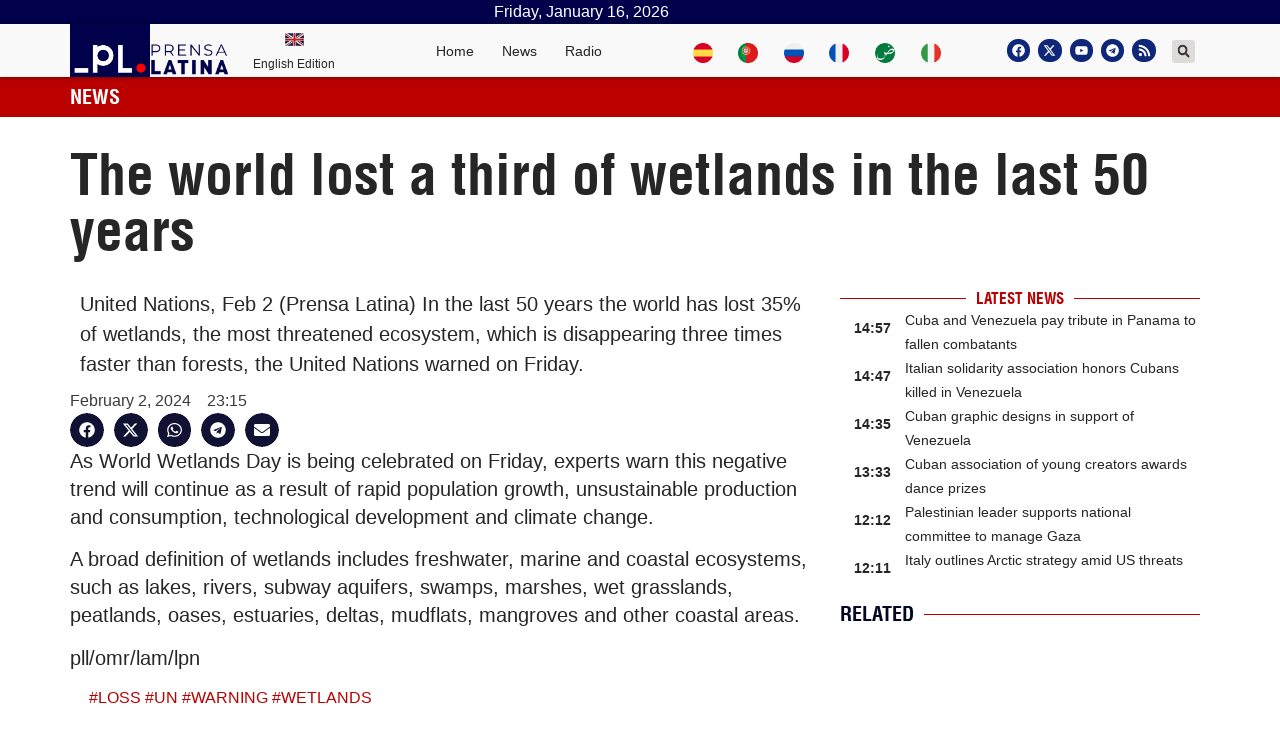

--- FILE ---
content_type: text/html; charset=UTF-8
request_url: https://www.plenglish.com/news/2024/02/02/the-world-lost-a-third-of-wetlands-in-the-last-50-years/
body_size: 22002
content:
<!doctype html>
<html dir="ltr" lang="en-US" prefix="og: https://ogp.me/ns# fb: http://ogp.me/ns/fb#">
<head>
	<meta charset="UTF-8">
		<meta name="viewport" content="width=device-width, initial-scale=1">
	<link rel="profile" href="http://gmpg.org/xfn/11">
	
	<!-- Global site tag (gtag.js) - Google Analytics -->
	<script async src="https://www.googletagmanager.com/gtag/js?id=UA-68617633-2"></script>
	<script>
	window.dataLayer = window.dataLayer || [];
	function gtag(){dataLayer.push(arguments);}
	gtag('js', new Date());
	gtag('config', 'UA-68617633-2');
	</script>
	<!-- Global site tag (gtag.js) - Google Analytics -->
	<script async src="https://www.googletagmanager.com/gtag/js?id=G-KZ186WNX2N"></script>
	<script>
	window.dataLayer = window.dataLayer || [];
	function gtag(){dataLayer.push(arguments);}
	gtag('js', new Date());
	gtag('config', 'G-KZ186WNX2N');
	</script>
	<title>The world lost a third of wetlands in the last 50 years - Prensa Latina</title>

		<!-- All in One SEO 4.5.7.3 - aioseo.com -->
		<meta name="description" content="United Nations, Feb 2 (Prensa Latina) In the last 50 years the world has lost 35% of wetlands, the most threatened ecosystem, which is disappearing three times faster than forests, the United Nations warned on Friday." />
		<meta name="robots" content="max-image-preview:large" />
		<link rel="canonical" href="https://www.plenglish.com/news/2024/02/02/the-world-lost-a-third-of-wetlands-in-the-last-50-years/" />
		<meta name="generator" content="All in One SEO (AIOSEO) 4.5.7.3" />
		<meta property="og:locale" content="en_US" />
		<meta property="og:site_name" content="Prensa Latina - Latin American News Agency" />
		<meta property="og:type" content="article" />
		<meta property="og:title" content="The world lost a third of wetlands in the last 50 years - Prensa Latina" />
		<meta property="og:description" content="United Nations, Feb 2 (Prensa Latina) In the last 50 years the world has lost 35% of wetlands, the most threatened ecosystem, which is disappearing three times faster than forests, the United Nations warned on Friday." />
		<meta property="og:url" content="https://www.plenglish.com/news/2024/02/02/the-world-lost-a-third-of-wetlands-in-the-last-50-years/" />
		<meta property="og:image" content="https://www.plenglish.com/wp-content/uploads/2021/11/4._Identificador_Vertical_Color-Institucional-1.png" />
		<meta property="og:image:secure_url" content="https://www.plenglish.com/wp-content/uploads/2021/11/4._Identificador_Vertical_Color-Institucional-1.png" />
		<meta property="og:image:width" content="1080" />
		<meta property="og:image:height" content="1080" />
		<meta property="article:published_time" content="2024-02-03T04:15:20+00:00" />
		<meta property="article:modified_time" content="2024-02-03T04:15:20+00:00" />
		<meta property="article:publisher" content="https://www.facebook.com/PrensaLatinaEnglishNEWS" />
		<meta name="twitter:card" content="summary_large_image" />
		<meta name="twitter:site" content="@NewsLatinPress" />
		<meta name="twitter:title" content="The world lost a third of wetlands in the last 50 years - Prensa Latina" />
		<meta name="twitter:description" content="United Nations, Feb 2 (Prensa Latina) In the last 50 years the world has lost 35% of wetlands, the most threatened ecosystem, which is disappearing three times faster than forests, the United Nations warned on Friday." />
		<meta name="twitter:creator" content="@NewsLatinPress" />
		<meta name="twitter:image" content="https://www.plenglish.com/wp-content/uploads/2021/11/4._Identificador_Vertical_Color-Institucional-1.png" />
		<script type="application/ld+json" class="aioseo-schema">
			{"@context":"https:\/\/schema.org","@graph":[{"@type":"BlogPosting","@id":"https:\/\/www.plenglish.com\/news\/2024\/02\/02\/the-world-lost-a-third-of-wetlands-in-the-last-50-years\/#blogposting","name":"The world lost a third of wetlands in the last 50 years - Prensa Latina","headline":"The world lost a third of wetlands in the last 50 years","author":{"@id":"https:\/\/www.plenglish.com\/news\/author\/omr\/#author"},"publisher":{"@id":"https:\/\/www.plenglish.com\/#organization"},"image":{"@type":"ImageObject","url":"https:\/\/www.plenglish.com\/wp-content\/uploads\/2021\/10\/cropped-isotipo-oficial-Prensa-Latina.png","@id":"https:\/\/www.plenglish.com\/#articleImage","width":512,"height":512},"datePublished":"2024-02-02T23:15:20-05:00","dateModified":"2024-02-02T23:15:20-05:00","inLanguage":"en-US","mainEntityOfPage":{"@id":"https:\/\/www.plenglish.com\/news\/2024\/02\/02\/the-world-lost-a-third-of-wetlands-in-the-last-50-years\/#webpage"},"isPartOf":{"@id":"https:\/\/www.plenglish.com\/news\/2024\/02\/02\/the-world-lost-a-third-of-wetlands-in-the-last-50-years\/#webpage"},"articleSection":"News items, Science, LOSS, UN, WARNING, WETLANDS, North America"},{"@type":"BreadcrumbList","@id":"https:\/\/www.plenglish.com\/news\/2024\/02\/02\/the-world-lost-a-third-of-wetlands-in-the-last-50-years\/#breadcrumblist","itemListElement":[{"@type":"ListItem","@id":"https:\/\/www.plenglish.com\/#listItem","position":1,"name":"Home","item":"https:\/\/www.plenglish.com\/","nextItem":"https:\/\/www.plenglish.com\/news\/2024\/#listItem"},{"@type":"ListItem","@id":"https:\/\/www.plenglish.com\/news\/2024\/#listItem","position":2,"name":"2024","item":"https:\/\/www.plenglish.com\/news\/2024\/","nextItem":"https:\/\/www.plenglish.com\/news\/2024\/02\/02\/#listItem","previousItem":"https:\/\/www.plenglish.com\/#listItem"},{"@type":"ListItem","@id":"https:\/\/www.plenglish.com\/news\/2024\/02\/02\/#listItem","position":3,"name":"February","item":"https:\/\/www.plenglish.com\/news\/2024\/02\/02\/","nextItem":"https:\/\/www.plenglish.com\/news\/2024\/02\/02\/#listItem","previousItem":"https:\/\/www.plenglish.com\/news\/2024\/#listItem"},{"@type":"ListItem","@id":"https:\/\/www.plenglish.com\/news\/2024\/02\/02\/#listItem","position":4,"name":"2","item":"https:\/\/www.plenglish.com\/news\/2024\/02\/02\/","nextItem":"https:\/\/www.plenglish.com\/news\/2024\/02\/02\/the-world-lost-a-third-of-wetlands-in-the-last-50-years\/#listItem","previousItem":"https:\/\/www.plenglish.com\/news\/2024\/02\/02\/#listItem"},{"@type":"ListItem","@id":"https:\/\/www.plenglish.com\/news\/2024\/02\/02\/the-world-lost-a-third-of-wetlands-in-the-last-50-years\/#listItem","position":5,"name":"The world lost a third of wetlands in the last 50 years","previousItem":"https:\/\/www.plenglish.com\/news\/2024\/02\/02\/#listItem"}]},{"@type":"Organization","@id":"https:\/\/www.plenglish.com\/#organization","name":"Prensa Latina","url":"https:\/\/www.plenglish.com\/","logo":{"@type":"ImageObject","url":"https:\/\/www.plenglish.com\/wp-content\/uploads\/2021\/10\/cropped-isotipo-oficial-Prensa-Latina.png","@id":"https:\/\/www.plenglish.com\/news\/2024\/02\/02\/the-world-lost-a-third-of-wetlands-in-the-last-50-years\/#organizationLogo","width":512,"height":512},"image":{"@id":"https:\/\/www.plenglish.com\/#organizationLogo"},"sameAs":["https:\/\/www.facebook.com\/PrensaLatinaEnglishNEWS","https:\/\/twitter.com\/NewsLatinPress"],"contactPoint":{"@type":"ContactPoint","telephone":"+5378383496","contactType":"Customer Support"}},{"@type":"Person","@id":"https:\/\/www.plenglish.com\/news\/author\/omr\/#author","url":"https:\/\/www.plenglish.com\/news\/author\/omr\/","name":"Oraily Madruga Rios","image":{"@type":"ImageObject","@id":"https:\/\/www.plenglish.com\/news\/2024\/02\/02\/the-world-lost-a-third-of-wetlands-in-the-last-50-years\/#authorImage","url":"https:\/\/secure.gravatar.com\/avatar\/f40ffb4a3ab1b1667d934ddbfda36e36f4a0a5953d1dd4b0cd500341a287c07a?s=96&d=mm&r=g","width":96,"height":96,"caption":"Oraily Madruga Rios"}},{"@type":"WebPage","@id":"https:\/\/www.plenglish.com\/news\/2024\/02\/02\/the-world-lost-a-third-of-wetlands-in-the-last-50-years\/#webpage","url":"https:\/\/www.plenglish.com\/news\/2024\/02\/02\/the-world-lost-a-third-of-wetlands-in-the-last-50-years\/","name":"The world lost a third of wetlands in the last 50 years - Prensa Latina","description":"United Nations, Feb 2 (Prensa Latina) In the last 50 years the world has lost 35% of wetlands, the most threatened ecosystem, which is disappearing three times faster than forests, the United Nations warned on Friday.","inLanguage":"en-US","isPartOf":{"@id":"https:\/\/www.plenglish.com\/#website"},"breadcrumb":{"@id":"https:\/\/www.plenglish.com\/news\/2024\/02\/02\/the-world-lost-a-third-of-wetlands-in-the-last-50-years\/#breadcrumblist"},"author":{"@id":"https:\/\/www.plenglish.com\/news\/author\/omr\/#author"},"creator":{"@id":"https:\/\/www.plenglish.com\/news\/author\/omr\/#author"},"datePublished":"2024-02-02T23:15:20-05:00","dateModified":"2024-02-02T23:15:20-05:00"},{"@type":"WebSite","@id":"https:\/\/www.plenglish.com\/#website","url":"https:\/\/www.plenglish.com\/","name":"Prensa Latina","description":"Latin American News Agency","inLanguage":"en-US","publisher":{"@id":"https:\/\/www.plenglish.com\/#organization"}}]}
		</script>
		<!-- All in One SEO -->

			<script>
				var adminBaseUrl = "https:\/\/www.plenglish.com\/wp-admin\/";
				// If the iframe loaded a frontend page (not wp-admin), open it in the main window
				var keywordsAllowed = ["","elementor","microthemer","trp-edit-translation","brizy-edit-iframe","pagebuilder-edit-iframe","oxygen","dp_action=dfg_popup_fetch"];
				var keywordFound = false;
				try {
					if (window.parent.location.href.indexOf(adminBaseUrl) < 0 && window.parent.location.href !== window.location.href) {

						keywordsAllowed.forEach(function (keyword) {
							if (keyword && (window.location.href.indexOf(keyword) > -1 || window.parent.location.href.indexOf(keyword) > -1)) {
								keywordFound = true;
							}
						});
						// Redirect if it is an url
						if (!keywordFound && window.location.href.indexOf('http') > -1) {
							window.parent.location.href = window.location.href;
						}
					}
				} finally {

				}
			</script>
			<link rel="alternate" type="application/rss+xml" title="Prensa Latina &raquo; Feed" href="https://www.plenglish.com/feed/" />
<link rel="alternate" type="application/rss+xml" title="Prensa Latina &raquo; Comments Feed" href="https://www.plenglish.com/comments/feed/" />
<link rel="alternate" title="oEmbed (JSON)" type="application/json+oembed" href="https://www.plenglish.com/wp-json/oembed/1.0/embed?url=https%3A%2F%2Fwww.plenglish.com%2Fnews%2F2024%2F02%2F02%2Fthe-world-lost-a-third-of-wetlands-in-the-last-50-years%2F" />
<link rel="alternate" title="oEmbed (XML)" type="text/xml+oembed" href="https://www.plenglish.com/wp-json/oembed/1.0/embed?url=https%3A%2F%2Fwww.plenglish.com%2Fnews%2F2024%2F02%2F02%2Fthe-world-lost-a-third-of-wetlands-in-the-last-50-years%2F&#038;format=xml" />
<style id='wp-img-auto-sizes-contain-inline-css'>
img:is([sizes=auto i],[sizes^="auto," i]){contain-intrinsic-size:3000px 1500px}
/*# sourceURL=wp-img-auto-sizes-contain-inline-css */
</style>
<style id='wp-emoji-styles-inline-css'>

	img.wp-smiley, img.emoji {
		display: inline !important;
		border: none !important;
		box-shadow: none !important;
		height: 1em !important;
		width: 1em !important;
		margin: 0 0.07em !important;
		vertical-align: -0.1em !important;
		background: none !important;
		padding: 0 !important;
	}
/*# sourceURL=wp-emoji-styles-inline-css */
</style>
<link rel='stylesheet' id='wp-block-library-css' href='https://www.plenglish.com/wp-includes/css/dist/block-library/style.min.css?ver=6.9' media='all' />
<style id='global-styles-inline-css'>
:root{--wp--preset--aspect-ratio--square: 1;--wp--preset--aspect-ratio--4-3: 4/3;--wp--preset--aspect-ratio--3-4: 3/4;--wp--preset--aspect-ratio--3-2: 3/2;--wp--preset--aspect-ratio--2-3: 2/3;--wp--preset--aspect-ratio--16-9: 16/9;--wp--preset--aspect-ratio--9-16: 9/16;--wp--preset--color--black: #000000;--wp--preset--color--cyan-bluish-gray: #abb8c3;--wp--preset--color--white: #ffffff;--wp--preset--color--pale-pink: #f78da7;--wp--preset--color--vivid-red: #cf2e2e;--wp--preset--color--luminous-vivid-orange: #ff6900;--wp--preset--color--luminous-vivid-amber: #fcb900;--wp--preset--color--light-green-cyan: #7bdcb5;--wp--preset--color--vivid-green-cyan: #00d084;--wp--preset--color--pale-cyan-blue: #8ed1fc;--wp--preset--color--vivid-cyan-blue: #0693e3;--wp--preset--color--vivid-purple: #9b51e0;--wp--preset--gradient--vivid-cyan-blue-to-vivid-purple: linear-gradient(135deg,rgb(6,147,227) 0%,rgb(155,81,224) 100%);--wp--preset--gradient--light-green-cyan-to-vivid-green-cyan: linear-gradient(135deg,rgb(122,220,180) 0%,rgb(0,208,130) 100%);--wp--preset--gradient--luminous-vivid-amber-to-luminous-vivid-orange: linear-gradient(135deg,rgb(252,185,0) 0%,rgb(255,105,0) 100%);--wp--preset--gradient--luminous-vivid-orange-to-vivid-red: linear-gradient(135deg,rgb(255,105,0) 0%,rgb(207,46,46) 100%);--wp--preset--gradient--very-light-gray-to-cyan-bluish-gray: linear-gradient(135deg,rgb(238,238,238) 0%,rgb(169,184,195) 100%);--wp--preset--gradient--cool-to-warm-spectrum: linear-gradient(135deg,rgb(74,234,220) 0%,rgb(151,120,209) 20%,rgb(207,42,186) 40%,rgb(238,44,130) 60%,rgb(251,105,98) 80%,rgb(254,248,76) 100%);--wp--preset--gradient--blush-light-purple: linear-gradient(135deg,rgb(255,206,236) 0%,rgb(152,150,240) 100%);--wp--preset--gradient--blush-bordeaux: linear-gradient(135deg,rgb(254,205,165) 0%,rgb(254,45,45) 50%,rgb(107,0,62) 100%);--wp--preset--gradient--luminous-dusk: linear-gradient(135deg,rgb(255,203,112) 0%,rgb(199,81,192) 50%,rgb(65,88,208) 100%);--wp--preset--gradient--pale-ocean: linear-gradient(135deg,rgb(255,245,203) 0%,rgb(182,227,212) 50%,rgb(51,167,181) 100%);--wp--preset--gradient--electric-grass: linear-gradient(135deg,rgb(202,248,128) 0%,rgb(113,206,126) 100%);--wp--preset--gradient--midnight: linear-gradient(135deg,rgb(2,3,129) 0%,rgb(40,116,252) 100%);--wp--preset--font-size--small: 13px;--wp--preset--font-size--medium: 20px;--wp--preset--font-size--large: 36px;--wp--preset--font-size--x-large: 42px;--wp--preset--spacing--20: 0.44rem;--wp--preset--spacing--30: 0.67rem;--wp--preset--spacing--40: 1rem;--wp--preset--spacing--50: 1.5rem;--wp--preset--spacing--60: 2.25rem;--wp--preset--spacing--70: 3.38rem;--wp--preset--spacing--80: 5.06rem;--wp--preset--shadow--natural: 6px 6px 9px rgba(0, 0, 0, 0.2);--wp--preset--shadow--deep: 12px 12px 50px rgba(0, 0, 0, 0.4);--wp--preset--shadow--sharp: 6px 6px 0px rgba(0, 0, 0, 0.2);--wp--preset--shadow--outlined: 6px 6px 0px -3px rgb(255, 255, 255), 6px 6px rgb(0, 0, 0);--wp--preset--shadow--crisp: 6px 6px 0px rgb(0, 0, 0);}:where(.is-layout-flex){gap: 0.5em;}:where(.is-layout-grid){gap: 0.5em;}body .is-layout-flex{display: flex;}.is-layout-flex{flex-wrap: wrap;align-items: center;}.is-layout-flex > :is(*, div){margin: 0;}body .is-layout-grid{display: grid;}.is-layout-grid > :is(*, div){margin: 0;}:where(.wp-block-columns.is-layout-flex){gap: 2em;}:where(.wp-block-columns.is-layout-grid){gap: 2em;}:where(.wp-block-post-template.is-layout-flex){gap: 1.25em;}:where(.wp-block-post-template.is-layout-grid){gap: 1.25em;}.has-black-color{color: var(--wp--preset--color--black) !important;}.has-cyan-bluish-gray-color{color: var(--wp--preset--color--cyan-bluish-gray) !important;}.has-white-color{color: var(--wp--preset--color--white) !important;}.has-pale-pink-color{color: var(--wp--preset--color--pale-pink) !important;}.has-vivid-red-color{color: var(--wp--preset--color--vivid-red) !important;}.has-luminous-vivid-orange-color{color: var(--wp--preset--color--luminous-vivid-orange) !important;}.has-luminous-vivid-amber-color{color: var(--wp--preset--color--luminous-vivid-amber) !important;}.has-light-green-cyan-color{color: var(--wp--preset--color--light-green-cyan) !important;}.has-vivid-green-cyan-color{color: var(--wp--preset--color--vivid-green-cyan) !important;}.has-pale-cyan-blue-color{color: var(--wp--preset--color--pale-cyan-blue) !important;}.has-vivid-cyan-blue-color{color: var(--wp--preset--color--vivid-cyan-blue) !important;}.has-vivid-purple-color{color: var(--wp--preset--color--vivid-purple) !important;}.has-black-background-color{background-color: var(--wp--preset--color--black) !important;}.has-cyan-bluish-gray-background-color{background-color: var(--wp--preset--color--cyan-bluish-gray) !important;}.has-white-background-color{background-color: var(--wp--preset--color--white) !important;}.has-pale-pink-background-color{background-color: var(--wp--preset--color--pale-pink) !important;}.has-vivid-red-background-color{background-color: var(--wp--preset--color--vivid-red) !important;}.has-luminous-vivid-orange-background-color{background-color: var(--wp--preset--color--luminous-vivid-orange) !important;}.has-luminous-vivid-amber-background-color{background-color: var(--wp--preset--color--luminous-vivid-amber) !important;}.has-light-green-cyan-background-color{background-color: var(--wp--preset--color--light-green-cyan) !important;}.has-vivid-green-cyan-background-color{background-color: var(--wp--preset--color--vivid-green-cyan) !important;}.has-pale-cyan-blue-background-color{background-color: var(--wp--preset--color--pale-cyan-blue) !important;}.has-vivid-cyan-blue-background-color{background-color: var(--wp--preset--color--vivid-cyan-blue) !important;}.has-vivid-purple-background-color{background-color: var(--wp--preset--color--vivid-purple) !important;}.has-black-border-color{border-color: var(--wp--preset--color--black) !important;}.has-cyan-bluish-gray-border-color{border-color: var(--wp--preset--color--cyan-bluish-gray) !important;}.has-white-border-color{border-color: var(--wp--preset--color--white) !important;}.has-pale-pink-border-color{border-color: var(--wp--preset--color--pale-pink) !important;}.has-vivid-red-border-color{border-color: var(--wp--preset--color--vivid-red) !important;}.has-luminous-vivid-orange-border-color{border-color: var(--wp--preset--color--luminous-vivid-orange) !important;}.has-luminous-vivid-amber-border-color{border-color: var(--wp--preset--color--luminous-vivid-amber) !important;}.has-light-green-cyan-border-color{border-color: var(--wp--preset--color--light-green-cyan) !important;}.has-vivid-green-cyan-border-color{border-color: var(--wp--preset--color--vivid-green-cyan) !important;}.has-pale-cyan-blue-border-color{border-color: var(--wp--preset--color--pale-cyan-blue) !important;}.has-vivid-cyan-blue-border-color{border-color: var(--wp--preset--color--vivid-cyan-blue) !important;}.has-vivid-purple-border-color{border-color: var(--wp--preset--color--vivid-purple) !important;}.has-vivid-cyan-blue-to-vivid-purple-gradient-background{background: var(--wp--preset--gradient--vivid-cyan-blue-to-vivid-purple) !important;}.has-light-green-cyan-to-vivid-green-cyan-gradient-background{background: var(--wp--preset--gradient--light-green-cyan-to-vivid-green-cyan) !important;}.has-luminous-vivid-amber-to-luminous-vivid-orange-gradient-background{background: var(--wp--preset--gradient--luminous-vivid-amber-to-luminous-vivid-orange) !important;}.has-luminous-vivid-orange-to-vivid-red-gradient-background{background: var(--wp--preset--gradient--luminous-vivid-orange-to-vivid-red) !important;}.has-very-light-gray-to-cyan-bluish-gray-gradient-background{background: var(--wp--preset--gradient--very-light-gray-to-cyan-bluish-gray) !important;}.has-cool-to-warm-spectrum-gradient-background{background: var(--wp--preset--gradient--cool-to-warm-spectrum) !important;}.has-blush-light-purple-gradient-background{background: var(--wp--preset--gradient--blush-light-purple) !important;}.has-blush-bordeaux-gradient-background{background: var(--wp--preset--gradient--blush-bordeaux) !important;}.has-luminous-dusk-gradient-background{background: var(--wp--preset--gradient--luminous-dusk) !important;}.has-pale-ocean-gradient-background{background: var(--wp--preset--gradient--pale-ocean) !important;}.has-electric-grass-gradient-background{background: var(--wp--preset--gradient--electric-grass) !important;}.has-midnight-gradient-background{background: var(--wp--preset--gradient--midnight) !important;}.has-small-font-size{font-size: var(--wp--preset--font-size--small) !important;}.has-medium-font-size{font-size: var(--wp--preset--font-size--medium) !important;}.has-large-font-size{font-size: var(--wp--preset--font-size--large) !important;}.has-x-large-font-size{font-size: var(--wp--preset--font-size--x-large) !important;}
/*# sourceURL=global-styles-inline-css */
</style>

<style id='classic-theme-styles-inline-css'>
/*! This file is auto-generated */
.wp-block-button__link{color:#fff;background-color:#32373c;border-radius:9999px;box-shadow:none;text-decoration:none;padding:calc(.667em + 2px) calc(1.333em + 2px);font-size:1.125em}.wp-block-file__button{background:#32373c;color:#fff;text-decoration:none}
/*# sourceURL=/wp-includes/css/classic-themes.min.css */
</style>
<link rel='stylesheet' id='bootstrap-css' href='https://www.plenglish.com/wp-content/plugins/pl-widget2/public/css/bootstrap.min.css?ver=4.5.2' media='all' />
<link rel='stylesheet' id='slide-portada-css' href='https://www.plenglish.com/wp-content/plugins/pl-widget2/public/css/slide-portada.css?ver=0.1.2' media='all' />
<link rel='stylesheet' id='newscard3grid-css' href='https://www.plenglish.com/wp-content/plugins/pl-widget2/public/css/newscard3grid.css?ver=0.1.2' media='all' />
<link rel='stylesheet' id='feature4news-css' href='https://www.plenglish.com/wp-content/plugins/pl-widget2/public/css/feature4news.css?ver=0.1.2' media='all' />
<link rel='stylesheet' id='1onlynews-css' href='https://www.plenglish.com/wp-content/plugins/pl-widget2/public/css/1onlynews.css?ver=0.1.2' media='all' />
<link rel='stylesheet' id='opinioncardsnews-css' href='https://www.plenglish.com/wp-content/plugins/pl-widget2/public/css/opinioncardsnews.css?ver=0.1.2' media='all' />
<link rel='stylesheet' id='boxsimplenews-css' href='https://www.plenglish.com/wp-content/plugins/pl-widget2/public/css/boxsimplenews.css?ver=0.1.2' media='all' />
<link rel='stylesheet' id='boxsimpletittle-css' href='https://www.plenglish.com/wp-content/plugins/pl-widget2/public/css/boxsimpletittle.css?ver=0.1.2' media='all' />
<link rel='stylesheet' id='2news-css' href='https://www.plenglish.com/wp-content/plugins/pl-widget2/public/css/1onlynews.css?ver=0.1.2' media='all' />
<link rel='stylesheet' id='2subnews-css' href='https://www.plenglish.com/wp-content/plugins/pl-widget2/public/css/boxsimplenews.css?ver=0.1.2' media='all' />
<link rel='stylesheet' id='2subtitles-css' href='https://www.plenglish.com/wp-content/plugins/pl-widget2/public/css/boxsimpletittle.css?ver=0.1.2' media='all' />
<link rel='stylesheet' id='3_principales-css' href='https://www.plenglish.com/wp-content/plugins/pl-widget2/public/css/3-principales.css?ver=0.1.2' media='all' />
<link rel='stylesheet' id='1_principal-css' href='https://www.plenglish.com/wp-content/plugins/pl-widget2/public/css/1-principal.css?ver=0.1.2' media='all' />
<link rel='stylesheet' id='1_notadestacada-css' href='https://www.plenglish.com/wp-content/plugins/pl-widget2/public/css/1-notadestacada.css?ver=0.1.2' media='all' />
<link rel='stylesheet' id='pltv-css' href='https://www.plenglish.com/wp-content/plugins/pl-widget2/public/css/pltv.css?ver=0.1.2' media='all' />
<link rel='stylesheet' id='newscard4-css' href='https://www.plenglish.com/wp-content/plugins/pl-widget2/public/css/newscard4.css?ver=0.1.2' media='all' />
<link rel='stylesheet' id='newscard2-css' href='https://www.plenglish.com/wp-content/plugins/pl-widget2/public/css/newscard4.css?ver=0.1.2' media='all' />
<link rel='stylesheet' id='3tvrel-css' href='https://www.plenglish.com/wp-content/plugins/pl-widget2/public/css/3tvrel.css?ver=0.1.2' media='all' />
<link rel='stylesheet' id='4Ads-css' href='https://www.plenglish.com/wp-content/plugins/pl-widget2/public/css/4Ads.css?ver=0.1.2' media='all' />
<link rel='stylesheet' id='cobertura-css' href='https://www.plenglish.com/wp-content/plugins/pl-widget2/public/css/cobertura.css?ver=0.1.2' media='all' />
<link rel='stylesheet' id='urgente-css' href='https://www.plenglish.com/wp-content/plugins/pl-widget2/public/css/breakingnews.css?ver=0.1.2' media='all' />
<link rel='stylesheet' id='styles-css' href='https://www.plenglish.com/wp-content/plugins/pl-widget2/public/css/styles.css?ver=0.1.2' media='all' />
<link rel='stylesheet' id='hello-elementor-css' href='https://www.plenglish.com/wp-content/themes/hello-elementor/style.min.css?ver=2.8.1' media='all' />
<link rel='stylesheet' id='hello-elementor-theme-style-css' href='https://www.plenglish.com/wp-content/themes/hello-elementor/theme.min.css?ver=2.8.1' media='all' />
<link rel='stylesheet' id='elementor-frontend-css' href='https://www.plenglish.com/wp-content/plugins/elementor/assets/css/frontend-lite.min.css?ver=3.22.3' media='all' />
<link rel='stylesheet' id='elementor-post-5-css' href='https://www.plenglish.com/wp-content/uploads/elementor/css/post-5.css?ver=1720619840' media='all' />
<link rel='stylesheet' id='swiper-css' href='https://www.plenglish.com/wp-content/plugins/elementor/assets/lib/swiper/v8/css/swiper.min.css?ver=8.4.5' media='all' />
<link rel='stylesheet' id='elementor-pro-css' href='https://www.plenglish.com/wp-content/plugins/elementor-pro/assets/css/frontend-lite.min.css?ver=3.22.1' media='all' />
<link rel='stylesheet' id='elementor-global-css' href='https://www.plenglish.com/wp-content/uploads/elementor/css/global.css?ver=1720619841' media='all' />
<link rel='stylesheet' id='elementor-post-38532-css' href='https://www.plenglish.com/wp-content/uploads/elementor/css/post-38532.css?ver=1720619842' media='all' />
<link rel='stylesheet' id='elementor-post-36241-css' href='https://www.plenglish.com/wp-content/uploads/elementor/css/post-36241.css?ver=1720619842' media='all' />
<link rel='stylesheet' id='elementor-post-205073-css' href='https://www.plenglish.com/wp-content/uploads/elementor/css/post-205073.css?ver=1720620071' media='all' />
<link rel='stylesheet' id='elementor-post-35117-css' href='https://www.plenglish.com/wp-content/uploads/elementor/css/post-35117.css?ver=1720619842' media='all' />
<link rel='stylesheet' id='hello-elementor-child-style-css' href='https://www.plenglish.com/wp-content/themes/hello-theme-child-master/style.css?ver=1.0.0' media='all' />
<link rel='stylesheet' id='ecs-styles-css' href='https://www.plenglish.com/wp-content/plugins/ele-custom-skin/assets/css/ecs-style.css?ver=3.1.9' media='all' />
<link rel='stylesheet' id='elementor-post-35060-css' href='https://www.plenglish.com/wp-content/uploads/elementor/css/post-35060.css?ver=1629041236' media='all' />
<link rel='stylesheet' id='elementor-post-35062-css' href='https://www.plenglish.com/wp-content/uploads/elementor/css/post-35062.css?ver=1629041236' media='all' />
<link rel='stylesheet' id='elementor-post-35068-css' href='https://www.plenglish.com/wp-content/uploads/elementor/css/post-35068.css?ver=1629041239' media='all' />
<link rel='stylesheet' id='elementor-post-35074-css' href='https://www.plenglish.com/wp-content/uploads/elementor/css/post-35074.css?ver=1629041241' media='all' />
<link rel='stylesheet' id='elementor-post-35077-css' href='https://www.plenglish.com/wp-content/uploads/elementor/css/post-35077.css?ver=1674819166' media='all' />
<link rel='stylesheet' id='elementor-post-35095-css' href='https://www.plenglish.com/wp-content/uploads/elementor/css/post-35095.css?ver=1631882108' media='all' />
<link rel='stylesheet' id='elementor-post-35105-css' href='https://www.plenglish.com/wp-content/uploads/elementor/css/post-35105.css?ver=1629041243' media='all' />
<link rel='stylesheet' id='elementor-post-35115-css' href='https://www.plenglish.com/wp-content/uploads/elementor/css/post-35115.css?ver=1690844144' media='all' />
<link rel='stylesheet' id='elementor-post-38519-css' href='https://www.plenglish.com/wp-content/uploads/elementor/css/post-38519.css?ver=1639592923' media='all' />
<link rel='stylesheet' id='elementor-post-38527-css' href='https://www.plenglish.com/wp-content/uploads/elementor/css/post-38527.css?ver=1619319325' media='all' />
<link rel='stylesheet' id='elementor-post-38537-css' href='https://www.plenglish.com/wp-content/uploads/elementor/css/post-38537.css?ver=1632001378' media='all' />
<link rel='stylesheet' id='elementor-post-38538-css' href='https://www.plenglish.com/wp-content/uploads/elementor/css/post-38538.css?ver=1634750515' media='all' />
<link rel='stylesheet' id='elementor-post-38539-css' href='https://www.plenglish.com/wp-content/uploads/elementor/css/post-38539.css?ver=1636107249' media='all' />
<link rel='stylesheet' id='elementor-post-38540-css' href='https://www.plenglish.com/wp-content/uploads/elementor/css/post-38540.css?ver=1636107453' media='all' />
<link rel='stylesheet' id='elementor-post-38543-css' href='https://www.plenglish.com/wp-content/uploads/elementor/css/post-38543.css?ver=1621723473' media='all' />
<link rel='stylesheet' id='elementor-post-38549-css' href='https://www.plenglish.com/wp-content/uploads/elementor/css/post-38549.css?ver=1621993738' media='all' />
<link rel='stylesheet' id='elementor-post-38550-css' href='https://www.plenglish.com/wp-content/uploads/elementor/css/post-38550.css?ver=1621995518' media='all' />
<link rel='stylesheet' id='elementor-post-38553-css' href='https://www.plenglish.com/wp-content/uploads/elementor/css/post-38553.css?ver=1622218563' media='all' />
<link rel='stylesheet' id='elementor-post-38554-css' href='https://www.plenglish.com/wp-content/uploads/elementor/css/post-38554.css?ver=1635371344' media='all' />
<link rel='stylesheet' id='elementor-post-38561-css' href='https://www.plenglish.com/wp-content/uploads/elementor/css/post-38561.css?ver=1622400426' media='all' />
<link rel='stylesheet' id='elementor-post-38567-css' href='https://www.plenglish.com/wp-content/uploads/elementor/css/post-38567.css?ver=1622648502' media='all' />
<link rel='stylesheet' id='elementor-post-38568-css' href='https://www.plenglish.com/wp-content/uploads/elementor/css/post-38568.css?ver=1632079842' media='all' />
<link rel='stylesheet' id='elementor-post-38569-css' href='https://www.plenglish.com/wp-content/uploads/elementor/css/post-38569.css?ver=1622650838' media='all' />
<link rel='stylesheet' id='elementor-post-38572-css' href='https://www.plenglish.com/wp-content/uploads/elementor/css/post-38572.css?ver=1622725349' media='all' />
<link rel='stylesheet' id='elementor-post-38573-css' href='https://www.plenglish.com/wp-content/uploads/elementor/css/post-38573.css?ver=1622797368' media='all' />
<link rel='stylesheet' id='elementor-post-38574-css' href='https://www.plenglish.com/wp-content/uploads/elementor/css/post-38574.css?ver=1623185484' media='all' />
<link rel='stylesheet' id='elementor-post-38576-css' href='https://www.plenglish.com/wp-content/uploads/elementor/css/post-38576.css?ver=1623233365' media='all' />
<link rel='stylesheet' id='elementor-post-38577-css' href='https://www.plenglish.com/wp-content/uploads/elementor/css/post-38577.css?ver=1623312238' media='all' />
<link rel='stylesheet' id='elementor-post-38580-css' href='https://www.plenglish.com/wp-content/uploads/elementor/css/post-38580.css?ver=1623398879' media='all' />
<link rel='stylesheet' id='elementor-post-38582-css' href='https://www.plenglish.com/wp-content/uploads/elementor/css/post-38582.css?ver=1623498720' media='all' />
<link rel='stylesheet' id='elementor-post-38583-css' href='https://www.plenglish.com/wp-content/uploads/elementor/css/post-38583.css?ver=1623669014' media='all' />
<link rel='stylesheet' id='elementor-post-38586-css' href='https://www.plenglish.com/wp-content/uploads/elementor/css/post-38586.css?ver=1623877585' media='all' />
<link rel='stylesheet' id='elementor-post-38588-css' href='https://www.plenglish.com/wp-content/uploads/elementor/css/post-38588.css?ver=1623923259' media='all' />
<link rel='stylesheet' id='elementor-post-38590-css' href='https://www.plenglish.com/wp-content/uploads/elementor/css/post-38590.css?ver=1690844195' media='all' />
<link rel='stylesheet' id='elementor-post-74256-css' href='https://www.plenglish.com/wp-content/uploads/elementor/css/post-74256.css?ver=1631366672' media='all' />
<link rel='stylesheet' id='elementor-post-129631-css' href='https://www.plenglish.com/wp-content/uploads/elementor/css/post-129631.css?ver=1671787970' media='all' />
<link rel='stylesheet' id='elementor-post-129735-css' href='https://www.plenglish.com/wp-content/uploads/elementor/css/post-129735.css?ver=1671797591' media='all' />
<link rel='stylesheet' id='elementor-post-129762-css' href='https://www.plenglish.com/wp-content/uploads/elementor/css/post-129762.css?ver=1687948408' media='all' />
<link rel='stylesheet' id='elementor-post-133138-css' href='https://www.plenglish.com/wp-content/uploads/elementor/css/post-133138.css?ver=1636107417' media='all' />
<link rel='stylesheet' id='elementor-post-133143-css' href='https://www.plenglish.com/wp-content/uploads/elementor/css/post-133143.css?ver=1636107766' media='all' />
<link rel='stylesheet' id='elementor-post-133798-css' href='https://www.plenglish.com/wp-content/uploads/elementor/css/post-133798.css?ver=1650716392' media='all' />
<script src="https://www.plenglish.com/wp-includes/js/jquery/jquery.min.js?ver=3.7.1" id="jquery-core-js"></script>
<script src="https://www.plenglish.com/wp-includes/js/jquery/jquery-migrate.min.js?ver=3.4.1" id="jquery-migrate-js"></script>
<script src="https://www.plenglish.com/wp-content/plugins/pl-widget2/public/js/jquery.min.js?ver=3.5.1" id="custom_jquery-js"></script>
<script id="ecs_ajax_load-js-extra">
var ecs_ajax_params = {"ajaxurl":"https://www.plenglish.com/wp-admin/admin-ajax.php","posts":"{\"page\":0,\"year\":2024,\"monthnum\":2,\"day\":2,\"name\":\"the-world-lost-a-third-of-wetlands-in-the-last-50-years\",\"error\":\"\",\"m\":\"\",\"p\":0,\"post_parent\":\"\",\"subpost\":\"\",\"subpost_id\":\"\",\"attachment\":\"\",\"attachment_id\":0,\"pagename\":\"\",\"page_id\":0,\"second\":\"\",\"minute\":\"\",\"hour\":\"\",\"w\":0,\"category_name\":\"\",\"tag\":\"\",\"cat\":\"\",\"tag_id\":\"\",\"author\":\"\",\"author_name\":\"\",\"feed\":\"\",\"tb\":\"\",\"paged\":0,\"meta_key\":\"\",\"meta_value\":\"\",\"preview\":\"\",\"s\":\"\",\"sentence\":\"\",\"title\":\"\",\"fields\":\"all\",\"menu_order\":\"\",\"embed\":\"\",\"category__in\":[],\"category__not_in\":[],\"category__and\":[],\"post__in\":[],\"post__not_in\":[],\"post_name__in\":[],\"tag__in\":[],\"tag__not_in\":[],\"tag__and\":[],\"tag_slug__in\":[],\"tag_slug__and\":[],\"post_parent__in\":[],\"post_parent__not_in\":[],\"author__in\":[],\"author__not_in\":[],\"search_columns\":[],\"post_type\":[\"post\",\"page\",\"e-landing-page\"],\"ignore_sticky_posts\":false,\"suppress_filters\":false,\"cache_results\":true,\"update_post_term_cache\":true,\"update_menu_item_cache\":false,\"lazy_load_term_meta\":true,\"update_post_meta_cache\":true,\"posts_per_page\":10,\"nopaging\":false,\"comments_per_page\":\"50\",\"no_found_rows\":false,\"order\":\"DESC\"}"};
//# sourceURL=ecs_ajax_load-js-extra
</script>
<script src="https://www.plenglish.com/wp-content/plugins/ele-custom-skin/assets/js/ecs_ajax_pagination.js?ver=3.1.9" id="ecs_ajax_load-js"></script>
<script src="https://www.plenglish.com/wp-content/plugins/ele-custom-skin/assets/js/ecs.js?ver=3.1.9" id="ecs-script-js"></script>
<link rel="https://api.w.org/" href="https://www.plenglish.com/wp-json/" /><link rel="alternate" title="JSON" type="application/json" href="https://www.plenglish.com/wp-json/wp/v2/posts/223532" /><link rel="EditURI" type="application/rsd+xml" title="RSD" href="https://www.plenglish.com/xmlrpc.php?rsd" />
<meta name="generator" content="WordPress 6.9" />
<link rel='shortlink' href='https://www.plenglish.com/?p=223532' />
<meta name="generator" content="Elementor 3.22.3; features: e_optimized_assets_loading, e_optimized_css_loading, e_font_icon_svg, additional_custom_breakpoints, e_lazyload; settings: css_print_method-external, google_font-enabled, font_display-auto">
<script type="text/javascript" src="https://ads.vidoomy.com/prensalatinacu_22015.js" async></script>
			<style>
				.e-con.e-parent:nth-of-type(n+4):not(.e-lazyloaded):not(.e-no-lazyload),
				.e-con.e-parent:nth-of-type(n+4):not(.e-lazyloaded):not(.e-no-lazyload) * {
					background-image: none !important;
				}
				@media screen and (max-height: 1024px) {
					.e-con.e-parent:nth-of-type(n+3):not(.e-lazyloaded):not(.e-no-lazyload),
					.e-con.e-parent:nth-of-type(n+3):not(.e-lazyloaded):not(.e-no-lazyload) * {
						background-image: none !important;
					}
				}
				@media screen and (max-height: 640px) {
					.e-con.e-parent:nth-of-type(n+2):not(.e-lazyloaded):not(.e-no-lazyload),
					.e-con.e-parent:nth-of-type(n+2):not(.e-lazyloaded):not(.e-no-lazyload) * {
						background-image: none !important;
					}
				}
			</style>
			<link rel="icon" href="https://www.plenglish.com/wp-content/uploads/2021/10/cropped-isotipo-oficial-Prensa-Latina-32x32.png" sizes="32x32" />
<link rel="icon" href="https://www.plenglish.com/wp-content/uploads/2021/10/cropped-isotipo-oficial-Prensa-Latina-192x192.png" sizes="192x192" />
<link rel="apple-touch-icon" href="https://www.plenglish.com/wp-content/uploads/2021/10/cropped-isotipo-oficial-Prensa-Latina-180x180.png" />
<meta name="msapplication-TileImage" content="https://www.plenglish.com/wp-content/uploads/2021/10/cropped-isotipo-oficial-Prensa-Latina-270x270.png" />

<!-- START - Open Graph and Twitter Card Tags 3.3.2 -->
 <!-- Facebook Open Graph -->
  <meta property="og:locale" content="en_US"/>
  <meta property="og:site_name" content="Prensa Latina"/>
  <meta property="og:title" content="The world lost a third of wetlands in the last 50 years"/>
  <meta property="og:url" content="https://www.plenglish.com/news/2024/02/02/the-world-lost-a-third-of-wetlands-in-the-last-50-years/"/>
  <meta property="og:type" content="article"/>
  <meta property="article:published_time" content="2024-02-02T23:15:20-05:00"/>
  <meta property="article:modified_time" content="2024-02-02T23:15:20-05:00" />
  <meta property="og:updated_time" content="2024-02-02T23:15:20-05:00" />
  <meta property="article:section" content="News items"/>
  <meta property="article:section" content="Science"/>
  <meta property="article:publisher" content="https://www.facebook.com/PrensaLatinaEnglishNEWS"/>
  <meta property="fb:app_id" content="4102395786471469"/>
 <!-- Google+ / Schema.org -->
 <!-- Twitter Cards -->
  <meta name="twitter:title" content="The world lost a third of wetlands in the last 50 years"/>
  <meta name="twitter:url" content="https://www.plenglish.com/news/2024/02/02/the-world-lost-a-third-of-wetlands-in-the-last-50-years/"/>
  <meta name="twitter:description" content="United Nations, Feb 2 (Prensa Latina) In the last 50 years the world has lost 35% of wetlands, the most threatened ecosystem, which is disappearing three times faster than forests, the United Nations warned on Friday."/>
  <meta name="twitter:card" content="summary_large_image"/>
  <meta name="twitter:site" content="@NewsLatinPress"/>
 <!-- SEO -->
  <link rel="canonical" href="https://www.plenglish.com/news/2024/02/02/the-world-lost-a-third-of-wetlands-in-the-last-50-years/"/>
  <meta name="publisher" content="Prensa Latina"/>
 <!-- Misc. tags -->
 <!-- is_singular -->
<!-- END - Open Graph and Twitter Card Tags 3.3.2 -->
	
<link rel='stylesheet' id='e-animations-css' href='https://www.plenglish.com/wp-content/plugins/elementor/assets/lib/animations/animations.min.css?ver=3.22.3' media='all' />
<link rel='stylesheet' id='elementor-post-35123-css' href='https://www.plenglish.com/wp-content/uploads/elementor/css/post-35123.css?ver=1720619846' media='all' />
<link rel='stylesheet' id='acff-modal-css' href='https://www.plenglish.com/wp-content/plugins/acf-frontend-form-element-pro/assets/css/modal-min.css?ver=7.2.65' media='all' />
<link rel='stylesheet' id='dashicons-css' href='https://www.plenglish.com/wp-includes/css/dashicons.min.css?ver=6.9' media='all' />
<link rel='stylesheet' id='acf-global-css' href='https://www.plenglish.com/wp-content/plugins/advanced-custom-fields-pro/assets/build/css/acf-global.css?ver=6.3.3' media='all' />
</head>
<body class="wp-singular post-template-default single single-post postid-223532 single-format-standard wp-custom-logo wp-theme-hello-elementor wp-child-theme-hello-theme-child-master elementor-default elementor-kit-5 elementor-page-205073">

		<header data-elementor-type="header" data-elementor-id="38532" class="elementor elementor-38532 elementor-location-header" data-elementor-post-type="elementor_library">
					<section class="elementor-section elementor-top-section elementor-element elementor-element-de9f4b7 elementor-section-boxed elementor-section-height-default elementor-section-height-default" data-id="de9f4b7" data-element_type="section" data-settings="{&quot;background_background&quot;:&quot;classic&quot;}">
						<div class="elementor-container elementor-column-gap-no">
					<div class="elementor-column elementor-col-50 elementor-top-column elementor-element elementor-element-80ef00d" data-id="80ef00d" data-element_type="column">
			<div class="elementor-widget-wrap">
							</div>
		</div>
				<div class="elementor-column elementor-col-50 elementor-top-column elementor-element elementor-element-0e0d519" data-id="0e0d519" data-element_type="column">
			<div class="elementor-widget-wrap elementor-element-populated">
						<div class="elementor-element elementor-element-af1daa9 elementor-widget elementor-widget-shortcode" data-id="af1daa9" data-element_type="widget" data-widget_type="shortcode.default">
				<div class="elementor-widget-container">
					<div class="elementor-shortcode">Friday, January 16, 2026</div>
				</div>
				</div>
					</div>
		</div>
					</div>
		</section>
				<section class="elementor-section elementor-top-section elementor-element elementor-element-54c27114 elementor-hidden-phone elementor-section-content-middle elementor-section-stretched elementor-section-boxed elementor-section-height-default elementor-section-height-default" data-id="54c27114" data-element_type="section" data-settings="{&quot;background_background&quot;:&quot;classic&quot;,&quot;sticky&quot;:&quot;top&quot;,&quot;stretch_section&quot;:&quot;section-stretched&quot;,&quot;sticky_on&quot;:[&quot;desktop&quot;,&quot;tablet&quot;,&quot;mobile&quot;],&quot;sticky_offset&quot;:0,&quot;sticky_effects_offset&quot;:0}">
						<div class="elementor-container elementor-column-gap-no">
					<div class="elementor-column elementor-col-14 elementor-top-column elementor-element elementor-element-639b83a2" data-id="639b83a2" data-element_type="column" data-settings="{&quot;background_background&quot;:&quot;classic&quot;}">
			<div class="elementor-widget-wrap elementor-element-populated">
						<div class="elementor-element elementor-element-1aad88bc elementor-widget elementor-widget-theme-site-logo elementor-widget-image" data-id="1aad88bc" data-element_type="widget" data-widget_type="theme-site-logo.default">
				<div class="elementor-widget-container">
			<style>/*! elementor - v3.22.0 - 26-06-2024 */
.elementor-widget-image{text-align:center}.elementor-widget-image a{display:inline-block}.elementor-widget-image a img[src$=".svg"]{width:48px}.elementor-widget-image img{vertical-align:middle;display:inline-block}</style>						<a href="https://www.plenglish.com">
			<img fetchpriority="high" width="600" height="399" src="https://www.plenglish.com/wp-content/uploads/2021/10/isotipo-oficial-Prensa-Latina.png" class="attachment-full size-full wp-image-131327" alt="oficial logo of News Agency Prensa Latina" srcset="https://www.plenglish.com/wp-content/uploads/2021/10/isotipo-oficial-Prensa-Latina.png 600w, https://www.plenglish.com/wp-content/uploads/2021/10/isotipo-oficial-Prensa-Latina-300x200.png 300w" sizes="(max-width: 600px) 100vw, 600px" />				</a>
									</div>
				</div>
					</div>
		</div>
				<div class="elementor-column elementor-col-14 elementor-top-column elementor-element elementor-element-14626871" data-id="14626871" data-element_type="column">
			<div class="elementor-widget-wrap elementor-element-populated">
						<div class="elementor-element elementor-element-6ce60b3 elementor-widget elementor-widget-image" data-id="6ce60b3" data-element_type="widget" data-widget_type="image.default">
				<div class="elementor-widget-container">
													<img width="500" height="202" src="https://www.plenglish.com/wp-content/uploads/2021/04/nombre-generico-prensa-latina.png" class="attachment-full size-full wp-image-131330" alt="name of Prensa Latina" srcset="https://www.plenglish.com/wp-content/uploads/2021/04/nombre-generico-prensa-latina.png 500w, https://www.plenglish.com/wp-content/uploads/2021/04/nombre-generico-prensa-latina-300x121.png 300w" sizes="(max-width: 500px) 100vw, 500px" />													</div>
				</div>
					</div>
		</div>
				<div class="elementor-column elementor-col-14 elementor-top-column elementor-element elementor-element-e30158a" data-id="e30158a" data-element_type="column">
			<div class="elementor-widget-wrap elementor-element-populated">
						<div class="elementor-element elementor-element-56bb6c81 elementor-widget__width-initial elementor-widget-tablet__width-initial elementor-position-top elementor-widget elementor-widget-image-box" data-id="56bb6c81" data-element_type="widget" data-widget_type="image-box.default">
				<div class="elementor-widget-container">
			<style>/*! elementor - v3.22.0 - 26-06-2024 */
.elementor-widget-image-box .elementor-image-box-content{width:100%}@media (min-width:768px){.elementor-widget-image-box.elementor-position-left .elementor-image-box-wrapper,.elementor-widget-image-box.elementor-position-right .elementor-image-box-wrapper{display:flex}.elementor-widget-image-box.elementor-position-right .elementor-image-box-wrapper{text-align:end;flex-direction:row-reverse}.elementor-widget-image-box.elementor-position-left .elementor-image-box-wrapper{text-align:start;flex-direction:row}.elementor-widget-image-box.elementor-position-top .elementor-image-box-img{margin:auto}.elementor-widget-image-box.elementor-vertical-align-top .elementor-image-box-wrapper{align-items:flex-start}.elementor-widget-image-box.elementor-vertical-align-middle .elementor-image-box-wrapper{align-items:center}.elementor-widget-image-box.elementor-vertical-align-bottom .elementor-image-box-wrapper{align-items:flex-end}}@media (max-width:767px){.elementor-widget-image-box .elementor-image-box-img{margin-left:auto!important;margin-right:auto!important;margin-bottom:15px}}.elementor-widget-image-box .elementor-image-box-img{display:inline-block}.elementor-widget-image-box .elementor-image-box-title a{color:inherit}.elementor-widget-image-box .elementor-image-box-wrapper{text-align:center}.elementor-widget-image-box .elementor-image-box-description{margin:0}</style><div class="elementor-image-box-wrapper"><figure class="elementor-image-box-img"><img width="270" height="186" src="https://www.plenglish.com/wp-content/uploads/2021/05/flag-english.jpg" class="attachment-medium size-medium wp-image-116845" alt="Bandera inglesa" /></figure><div class="elementor-image-box-content"><span class="elementor-image-box-title">English Edition</span></div></div>		</div>
				</div>
					</div>
		</div>
				<div class="elementor-column elementor-col-14 elementor-top-column elementor-element elementor-element-405d7b8e" data-id="405d7b8e" data-element_type="column">
			<div class="elementor-widget-wrap elementor-element-populated">
						<div class="elementor-element elementor-element-71754db6 elementor-nav-menu__align-end elementor-nav-menu--dropdown-none elementor-widget__width-auto elementor-widget-tablet__width-auto elementor-widget elementor-widget-nav-menu" data-id="71754db6" data-element_type="widget" data-settings="{&quot;layout&quot;:&quot;horizontal&quot;,&quot;submenu_icon&quot;:{&quot;value&quot;:&quot;&lt;svg class=\&quot;e-font-icon-svg e-fas-caret-down\&quot; viewBox=\&quot;0 0 320 512\&quot; xmlns=\&quot;http:\/\/www.w3.org\/2000\/svg\&quot;&gt;&lt;path d=\&quot;M31.3 192h257.3c17.8 0 26.7 21.5 14.1 34.1L174.1 354.8c-7.8 7.8-20.5 7.8-28.3 0L17.2 226.1C4.6 213.5 13.5 192 31.3 192z\&quot;&gt;&lt;\/path&gt;&lt;\/svg&gt;&quot;,&quot;library&quot;:&quot;fa-solid&quot;}}" data-widget_type="nav-menu.default">
				<div class="elementor-widget-container">
			<link rel="stylesheet" href="https://www.plenglish.com/wp-content/plugins/elementor-pro/assets/css/widget-nav-menu.min.css">			<nav class="elementor-nav-menu--main elementor-nav-menu__container elementor-nav-menu--layout-horizontal e--pointer-none">
				<ul id="menu-1-71754db6" class="elementor-nav-menu"><li class="menu-item menu-item-type-custom menu-item-object-custom menu-item-home menu-item-116833"><a href="https://www.plenglish.com/" class="elementor-item">Home</a></li>
<li class="news-menu menu-item menu-item-type-custom menu-item-object-custom menu-item-74154"><a href="#" class="elementor-item elementor-item-anchor">News</a></li>
<li class="menu-item menu-item-type-custom menu-item-object-custom menu-item-74117"><a href="#" class="elementor-item elementor-item-anchor">Radio</a></li>
</ul>			</nav>
						<nav class="elementor-nav-menu--dropdown elementor-nav-menu__container" aria-hidden="true">
				<ul id="menu-2-71754db6" class="elementor-nav-menu"><li class="menu-item menu-item-type-custom menu-item-object-custom menu-item-home menu-item-116833"><a href="https://www.plenglish.com/" class="elementor-item" tabindex="-1">Home</a></li>
<li class="news-menu menu-item menu-item-type-custom menu-item-object-custom menu-item-74154"><a href="#" class="elementor-item elementor-item-anchor" tabindex="-1">News</a></li>
<li class="menu-item menu-item-type-custom menu-item-object-custom menu-item-74117"><a href="#" class="elementor-item elementor-item-anchor" tabindex="-1">Radio</a></li>
</ul>			</nav>
				</div>
				</div>
					</div>
		</div>
				<div class="elementor-column elementor-col-14 elementor-top-column elementor-element elementor-element-3ec30243" data-id="3ec30243" data-element_type="column">
			<div class="elementor-widget-wrap elementor-element-populated">
						<div class="elementor-element elementor-element-ad9c8e0 elementor-widget elementor-widget-html" data-id="ad9c8e0" data-element_type="widget" data-widget_type="html.default">
				<div class="elementor-widget-container">
			<!– bandera español ->

<div class="bandera españa" title="español">
    <a href="https://www.prensa-latina.cu/"><img src="https://arabic.prensa-latina.cu/wp-content/uploads/2022/02/espana1-150x150-1.png"></a>
</div>
<!– bandera portugues ->

<div class="bandera portugues" title="portugues">
    <a href="https://www.prensalatina.com.br/"><img src="https://www.plenglish.com/wp-content/uploads/2021/04/1.png"></a>
</div>

<!– bandera rusia ->

<div class="bandera rusia" title="rusia"><a href="https://ruso.prensa-latina.cu"><img src="https://www.plenglish.com/wp-content/uploads/2021/04/rusia.png"></a>
</div>

<!– bandera francia ->

<div class="bandera francia" title="francia">
    <a href="https://frances.prensa-latina.cu/"><img src="https://www.plenglish.com/wp-content/uploads/2021/04/francia.png"></a>
</div>

<!– bandera arabe ->

<div class="bandera arabia" title="Arabic lang">
    <a href="https://arabic.prensa-latina.cu/"><img src="https://www.plenglish.com/wp-content/uploads/2021/04/Flag_arabic1.png"></a>
</div>
<!– bandera italia ->

<div class="bandera italia" title="italia">
        <a href="https://italiano.prensa-latina.cu/"><img src="https://www.plenglish.com/wp-content/uploads/2021/04/italia.png"></a>
</div>
		</div>
				</div>
					</div>
		</div>
				<div class="elementor-column elementor-col-14 elementor-top-column elementor-element elementor-element-1ffc5bde" data-id="1ffc5bde" data-element_type="column">
			<div class="elementor-widget-wrap elementor-element-populated">
						<div class="elementor-element elementor-element-38943bd8 elementor-shape-circle elementor-grid-0 e-grid-align-center elementor-widget elementor-widget-social-icons" data-id="38943bd8" data-element_type="widget" data-widget_type="social-icons.default">
				<div class="elementor-widget-container">
			<style>/*! elementor - v3.22.0 - 26-06-2024 */
.elementor-widget-social-icons.elementor-grid-0 .elementor-widget-container,.elementor-widget-social-icons.elementor-grid-mobile-0 .elementor-widget-container,.elementor-widget-social-icons.elementor-grid-tablet-0 .elementor-widget-container{line-height:1;font-size:0}.elementor-widget-social-icons:not(.elementor-grid-0):not(.elementor-grid-tablet-0):not(.elementor-grid-mobile-0) .elementor-grid{display:inline-grid}.elementor-widget-social-icons .elementor-grid{grid-column-gap:var(--grid-column-gap,5px);grid-row-gap:var(--grid-row-gap,5px);grid-template-columns:var(--grid-template-columns);justify-content:var(--justify-content,center);justify-items:var(--justify-content,center)}.elementor-icon.elementor-social-icon{font-size:var(--icon-size,25px);line-height:var(--icon-size,25px);width:calc(var(--icon-size, 25px) + 2 * var(--icon-padding, .5em));height:calc(var(--icon-size, 25px) + 2 * var(--icon-padding, .5em))}.elementor-social-icon{--e-social-icon-icon-color:#fff;display:inline-flex;background-color:#69727d;align-items:center;justify-content:center;text-align:center;cursor:pointer}.elementor-social-icon i{color:var(--e-social-icon-icon-color)}.elementor-social-icon svg{fill:var(--e-social-icon-icon-color)}.elementor-social-icon:last-child{margin:0}.elementor-social-icon:hover{opacity:.9;color:#fff}.elementor-social-icon-android{background-color:#a4c639}.elementor-social-icon-apple{background-color:#999}.elementor-social-icon-behance{background-color:#1769ff}.elementor-social-icon-bitbucket{background-color:#205081}.elementor-social-icon-codepen{background-color:#000}.elementor-social-icon-delicious{background-color:#39f}.elementor-social-icon-deviantart{background-color:#05cc47}.elementor-social-icon-digg{background-color:#005be2}.elementor-social-icon-dribbble{background-color:#ea4c89}.elementor-social-icon-elementor{background-color:#d30c5c}.elementor-social-icon-envelope{background-color:#ea4335}.elementor-social-icon-facebook,.elementor-social-icon-facebook-f{background-color:#3b5998}.elementor-social-icon-flickr{background-color:#0063dc}.elementor-social-icon-foursquare{background-color:#2d5be3}.elementor-social-icon-free-code-camp,.elementor-social-icon-freecodecamp{background-color:#006400}.elementor-social-icon-github{background-color:#333}.elementor-social-icon-gitlab{background-color:#e24329}.elementor-social-icon-globe{background-color:#69727d}.elementor-social-icon-google-plus,.elementor-social-icon-google-plus-g{background-color:#dd4b39}.elementor-social-icon-houzz{background-color:#7ac142}.elementor-social-icon-instagram{background-color:#262626}.elementor-social-icon-jsfiddle{background-color:#487aa2}.elementor-social-icon-link{background-color:#818a91}.elementor-social-icon-linkedin,.elementor-social-icon-linkedin-in{background-color:#0077b5}.elementor-social-icon-medium{background-color:#00ab6b}.elementor-social-icon-meetup{background-color:#ec1c40}.elementor-social-icon-mixcloud{background-color:#273a4b}.elementor-social-icon-odnoklassniki{background-color:#f4731c}.elementor-social-icon-pinterest{background-color:#bd081c}.elementor-social-icon-product-hunt{background-color:#da552f}.elementor-social-icon-reddit{background-color:#ff4500}.elementor-social-icon-rss{background-color:#f26522}.elementor-social-icon-shopping-cart{background-color:#4caf50}.elementor-social-icon-skype{background-color:#00aff0}.elementor-social-icon-slideshare{background-color:#0077b5}.elementor-social-icon-snapchat{background-color:#fffc00}.elementor-social-icon-soundcloud{background-color:#f80}.elementor-social-icon-spotify{background-color:#2ebd59}.elementor-social-icon-stack-overflow{background-color:#fe7a15}.elementor-social-icon-steam{background-color:#00adee}.elementor-social-icon-stumbleupon{background-color:#eb4924}.elementor-social-icon-telegram{background-color:#2ca5e0}.elementor-social-icon-threads{background-color:#000}.elementor-social-icon-thumb-tack{background-color:#1aa1d8}.elementor-social-icon-tripadvisor{background-color:#589442}.elementor-social-icon-tumblr{background-color:#35465c}.elementor-social-icon-twitch{background-color:#6441a5}.elementor-social-icon-twitter{background-color:#1da1f2}.elementor-social-icon-viber{background-color:#665cac}.elementor-social-icon-vimeo{background-color:#1ab7ea}.elementor-social-icon-vk{background-color:#45668e}.elementor-social-icon-weibo{background-color:#dd2430}.elementor-social-icon-weixin{background-color:#31a918}.elementor-social-icon-whatsapp{background-color:#25d366}.elementor-social-icon-wordpress{background-color:#21759b}.elementor-social-icon-x-twitter{background-color:#000}.elementor-social-icon-xing{background-color:#026466}.elementor-social-icon-yelp{background-color:#af0606}.elementor-social-icon-youtube{background-color:#cd201f}.elementor-social-icon-500px{background-color:#0099e5}.elementor-shape-rounded .elementor-icon.elementor-social-icon{border-radius:10%}.elementor-shape-circle .elementor-icon.elementor-social-icon{border-radius:50%}</style>		<div class="elementor-social-icons-wrapper elementor-grid">
							<span class="elementor-grid-item">
					<a class="elementor-icon elementor-social-icon elementor-social-icon-facebook elementor-animation-shrink elementor-repeater-item-e65409e" target="_blank">
						<span class="elementor-screen-only">Facebook</span>
						<svg class="e-font-icon-svg e-fab-facebook" viewBox="0 0 512 512" xmlns="http://www.w3.org/2000/svg"><path d="M504 256C504 119 393 8 256 8S8 119 8 256c0 123.78 90.69 226.38 209.25 245V327.69h-63V256h63v-54.64c0-62.15 37-96.48 93.67-96.48 27.14 0 55.52 4.84 55.52 4.84v61h-31.28c-30.8 0-40.41 19.12-40.41 38.73V256h68.78l-11 71.69h-57.78V501C413.31 482.38 504 379.78 504 256z"></path></svg>					</a>
				</span>
							<span class="elementor-grid-item">
					<a class="elementor-icon elementor-social-icon elementor-social-icon-twitter elementor-animation-shrink elementor-repeater-item-d8a1bc3" target="_blank">
						<span class="elementor-screen-only">Twitter</span>
						<svg class="e-font-icon-svg e-fab-twitter" viewBox="0 0 512 512" xmlns="http://www.w3.org/2000/svg"><path d="M389.2 48h70.6L305.6 224.2 487 464H345L233.7 318.6 106.5 464H35.8L200.7 275.5 26.8 48H172.4L272.9 180.9 389.2 48zM364.4 421.8h39.1L151.1 88h-42L364.4 421.8z"></path></svg>					</a>
				</span>
							<span class="elementor-grid-item">
					<a class="elementor-icon elementor-social-icon elementor-social-icon-youtube elementor-animation-shrink elementor-repeater-item-eeddcb2" target="_blank">
						<span class="elementor-screen-only">Youtube</span>
						<svg class="e-font-icon-svg e-fab-youtube" viewBox="0 0 576 512" xmlns="http://www.w3.org/2000/svg"><path d="M549.655 124.083c-6.281-23.65-24.787-42.276-48.284-48.597C458.781 64 288 64 288 64S117.22 64 74.629 75.486c-23.497 6.322-42.003 24.947-48.284 48.597-11.412 42.867-11.412 132.305-11.412 132.305s0 89.438 11.412 132.305c6.281 23.65 24.787 41.5 48.284 47.821C117.22 448 288 448 288 448s170.78 0 213.371-11.486c23.497-6.321 42.003-24.171 48.284-47.821 11.412-42.867 11.412-132.305 11.412-132.305s0-89.438-11.412-132.305zm-317.51 213.508V175.185l142.739 81.205-142.739 81.201z"></path></svg>					</a>
				</span>
							<span class="elementor-grid-item">
					<a class="elementor-icon elementor-social-icon elementor-social-icon-telegram elementor-animation-shrink elementor-repeater-item-597d282" target="_blank">
						<span class="elementor-screen-only">Telegram</span>
						<svg class="e-font-icon-svg e-fab-telegram" viewBox="0 0 496 512" xmlns="http://www.w3.org/2000/svg"><path d="M248 8C111 8 0 119 0 256s111 248 248 248 248-111 248-248S385 8 248 8zm121.8 169.9l-40.7 191.8c-3 13.6-11.1 16.9-22.4 10.5l-62-45.7-29.9 28.8c-3.3 3.3-6.1 6.1-12.5 6.1l4.4-63.1 114.9-103.8c5-4.4-1.1-6.9-7.7-2.5l-142 89.4-61.2-19.1c-13.3-4.2-13.6-13.3 2.8-19.7l239.1-92.2c11.1-4 20.8 2.7 17.2 19.5z"></path></svg>					</a>
				</span>
							<span class="elementor-grid-item">
					<a class="elementor-icon elementor-social-icon elementor-social-icon-rss elementor-animation-shrink elementor-repeater-item-b4d7e70" href="https://www.plenglish.com/feed?rss" target="_blank">
						<span class="elementor-screen-only">Rss</span>
						<svg class="e-font-icon-svg e-fas-rss" viewBox="0 0 448 512" xmlns="http://www.w3.org/2000/svg"><path d="M128.081 415.959c0 35.369-28.672 64.041-64.041 64.041S0 451.328 0 415.959s28.672-64.041 64.041-64.041 64.04 28.673 64.04 64.041zm175.66 47.25c-8.354-154.6-132.185-278.587-286.95-286.95C7.656 175.765 0 183.105 0 192.253v48.069c0 8.415 6.49 15.472 14.887 16.018 111.832 7.284 201.473 96.702 208.772 208.772.547 8.397 7.604 14.887 16.018 14.887h48.069c9.149.001 16.489-7.655 15.995-16.79zm144.249.288C439.596 229.677 251.465 40.445 16.503 32.01 7.473 31.686 0 38.981 0 48.016v48.068c0 8.625 6.835 15.645 15.453 15.999 191.179 7.839 344.627 161.316 352.465 352.465.353 8.618 7.373 15.453 15.999 15.453h48.068c9.034-.001 16.329-7.474 16.005-16.504z"></path></svg>					</a>
				</span>
					</div>
				</div>
				</div>
					</div>
		</div>
				<div class="elementor-column elementor-col-14 elementor-top-column elementor-element elementor-element-7894f0fc" data-id="7894f0fc" data-element_type="column">
			<div class="elementor-widget-wrap elementor-element-populated">
						<div class="elementor-element elementor-element-25c3b36b elementor-search-form--skin-full_screen elementor-widget elementor-widget-search-form" data-id="25c3b36b" data-element_type="widget" data-settings="{&quot;skin&quot;:&quot;full_screen&quot;}" data-widget_type="search-form.default">
				<div class="elementor-widget-container">
			<link rel="stylesheet" href="https://www.plenglish.com/wp-content/plugins/elementor-pro/assets/css/widget-theme-elements.min.css">		<search role="search">
			<form class="elementor-search-form" action="https://www.plenglish.com" method="get">
												<div class="elementor-search-form__toggle" tabindex="0" role="button">
					<div class="e-font-icon-svg-container"><svg aria-hidden="true" class="e-font-icon-svg e-fas-search" viewBox="0 0 512 512" xmlns="http://www.w3.org/2000/svg"><path d="M505 442.7L405.3 343c-4.5-4.5-10.6-7-17-7H372c27.6-35.3 44-79.7 44-128C416 93.1 322.9 0 208 0S0 93.1 0 208s93.1 208 208 208c48.3 0 92.7-16.4 128-44v16.3c0 6.4 2.5 12.5 7 17l99.7 99.7c9.4 9.4 24.6 9.4 33.9 0l28.3-28.3c9.4-9.4 9.4-24.6.1-34zM208 336c-70.7 0-128-57.2-128-128 0-70.7 57.2-128 128-128 70.7 0 128 57.2 128 128 0 70.7-57.2 128-128 128z"></path></svg></div>					<span class="elementor-screen-only">Search</span>
				</div>
								<div class="elementor-search-form__container">
					<label class="elementor-screen-only" for="elementor-search-form-25c3b36b">Search</label>

					
					<input id="elementor-search-form-25c3b36b" placeholder="" class="elementor-search-form__input" type="search" name="s" value="">
					
					
										<div class="dialog-lightbox-close-button dialog-close-button" role="button" tabindex="0">
						<svg aria-hidden="true" class="e-font-icon-svg e-eicon-close" viewBox="0 0 1000 1000" xmlns="http://www.w3.org/2000/svg"><path d="M742 167L500 408 258 167C246 154 233 150 217 150 196 150 179 158 167 167 154 179 150 196 150 212 150 229 154 242 171 254L408 500 167 742C138 771 138 800 167 829 196 858 225 858 254 829L496 587 738 829C750 842 767 846 783 846 800 846 817 842 829 829 842 817 846 804 846 783 846 767 842 750 829 737L588 500 833 258C863 229 863 200 833 171 804 137 775 137 742 167Z"></path></svg>						<span class="elementor-screen-only">Close this search box.</span>
					</div>
									</div>
			</form>
		</search>
				</div>
				</div>
					</div>
		</div>
					</div>
		</section>
				<section class="elementor-section elementor-top-section elementor-element elementor-element-2721a83 elementor-hidden-desktop elementor-hidden-tablet elementor-section-boxed elementor-section-height-default elementor-section-height-default" data-id="2721a83" data-element_type="section" data-settings="{&quot;background_background&quot;:&quot;classic&quot;,&quot;sticky&quot;:&quot;top&quot;,&quot;sticky_on&quot;:[&quot;desktop&quot;,&quot;tablet&quot;,&quot;mobile&quot;],&quot;sticky_offset&quot;:0,&quot;sticky_effects_offset&quot;:0}">
						<div class="elementor-container elementor-column-gap-no">
					<div class="elementor-column elementor-col-33 elementor-top-column elementor-element elementor-element-8c51bb9" data-id="8c51bb9" data-element_type="column" data-settings="{&quot;background_background&quot;:&quot;classic&quot;}">
			<div class="elementor-widget-wrap elementor-element-populated">
						<div class="elementor-element elementor-element-3fc95e9 elementor-widget elementor-widget-theme-site-logo elementor-widget-image" data-id="3fc95e9" data-element_type="widget" data-widget_type="theme-site-logo.default">
				<div class="elementor-widget-container">
									<a href="https://www.plenglish.com">
			<img fetchpriority="high" width="600" height="399" src="https://www.plenglish.com/wp-content/uploads/2021/10/isotipo-oficial-Prensa-Latina.png" class="attachment-full size-full wp-image-131327" alt="oficial logo of News Agency Prensa Latina" srcset="https://www.plenglish.com/wp-content/uploads/2021/10/isotipo-oficial-Prensa-Latina.png 600w, https://www.plenglish.com/wp-content/uploads/2021/10/isotipo-oficial-Prensa-Latina-300x200.png 300w" sizes="(max-width: 600px) 100vw, 600px" />				</a>
									</div>
				</div>
					</div>
		</div>
				<div class="elementor-column elementor-col-33 elementor-top-column elementor-element elementor-element-6abf338" data-id="6abf338" data-element_type="column">
			<div class="elementor-widget-wrap elementor-element-populated">
						<div class="elementor-element elementor-element-3430628 elementor-widget elementor-widget-image" data-id="3430628" data-element_type="widget" data-widget_type="image.default">
				<div class="elementor-widget-container">
													<img width="500" height="202" src="https://www.plenglish.com/wp-content/uploads/2021/04/nombre-generico-prensa-latina.png" class="attachment-full size-full wp-image-131330" alt="name of Prensa Latina" srcset="https://www.plenglish.com/wp-content/uploads/2021/04/nombre-generico-prensa-latina.png 500w, https://www.plenglish.com/wp-content/uploads/2021/04/nombre-generico-prensa-latina-300x121.png 300w" sizes="(max-width: 500px) 100vw, 500px" />													</div>
				</div>
					</div>
		</div>
				<div class="elementor-column elementor-col-33 elementor-top-column elementor-element elementor-element-c7972fe" data-id="c7972fe" data-element_type="column">
			<div class="elementor-widget-wrap elementor-element-populated">
						<div class="elementor-element elementor-element-3c63b46 elementor-widget-mobile__width-auto elementor-view-default elementor-widget elementor-widget-icon" data-id="3c63b46" data-element_type="widget" data-widget_type="icon.default">
				<div class="elementor-widget-container">
					<div class="elementor-icon-wrapper">
			<a class="elementor-icon" href="#elementor-action%3Aaction%3Dpopup%3Aopen%26settings%3DeyJpZCI6IjE3NTM0IiwidG9nZ2xlIjpmYWxzZX0%3D">
			<svg aria-hidden="true" class="e-font-icon-svg e-fas-bars" viewBox="0 0 448 512" xmlns="http://www.w3.org/2000/svg"><path d="M16 132h416c8.837 0 16-7.163 16-16V76c0-8.837-7.163-16-16-16H16C7.163 60 0 67.163 0 76v40c0 8.837 7.163 16 16 16zm0 160h416c8.837 0 16-7.163 16-16v-40c0-8.837-7.163-16-16-16H16c-8.837 0-16 7.163-16 16v40c0 8.837 7.163 16 16 16zm0 160h416c8.837 0 16-7.163 16-16v-40c0-8.837-7.163-16-16-16H16c-8.837 0-16 7.163-16 16v40c0 8.837 7.163 16 16 16z"></path></svg>			</a>
		</div>
				</div>
				</div>
				<div class="elementor-element elementor-element-6a5bc3b elementor-widget-mobile__width-auto elementor-widget elementor-widget-heading" data-id="6a5bc3b" data-element_type="widget" data-widget_type="heading.default">
				<div class="elementor-widget-container">
			<style>/*! elementor - v3.22.0 - 26-06-2024 */
.elementor-heading-title{padding:0;margin:0;line-height:1}.elementor-widget-heading .elementor-heading-title[class*=elementor-size-]>a{color:inherit;font-size:inherit;line-height:inherit}.elementor-widget-heading .elementor-heading-title.elementor-size-small{font-size:15px}.elementor-widget-heading .elementor-heading-title.elementor-size-medium{font-size:19px}.elementor-widget-heading .elementor-heading-title.elementor-size-large{font-size:29px}.elementor-widget-heading .elementor-heading-title.elementor-size-xl{font-size:39px}.elementor-widget-heading .elementor-heading-title.elementor-size-xxl{font-size:59px}</style><h3 class="elementor-heading-title elementor-size-default"><a href="#elementor-action%3Aaction%3Dpopup%3Aopen%26settings%3DeyJpZCI6IjM1MTIzIiwidG9nZ2xlIjpmYWxzZX0%3D">NEWS</a></h3>		</div>
				</div>
					</div>
		</div>
					</div>
		</section>
				</header>
				<div data-elementor-type="single-post" data-elementor-id="205073" class="elementor elementor-205073 elementor-location-single post-223532 post type-post status-publish format-standard hentry category-nota-informativa category-ciencia tag-loss tag-un tag-warning tag-wetlands ruta-geografica-norteamerica" data-elementor-post-type="elementor_library">
			<div class="elementor-element elementor-element-eaa23f0 e-flex e-con-boxed e-con e-parent" data-id="eaa23f0" data-element_type="container" data-settings="{&quot;background_background&quot;:&quot;classic&quot;}">
					<div class="e-con-inner">
				<div class="elementor-element elementor-element-4eac2a7 elementor-widget elementor-widget-heading" data-id="4eac2a7" data-element_type="widget" data-widget_type="heading.default">
				<div class="elementor-widget-container">
			<h5 class="elementor-heading-title elementor-size-default">NEWS</h5>		</div>
				</div>
					</div>
				</div>
		<div class="elementor-element elementor-element-0ed95c1 e-flex e-con-boxed e-con e-parent" data-id="0ed95c1" data-element_type="container">
					<div class="e-con-inner">
					</div>
				</div>
		<div class="elementor-element elementor-element-d884123 e-flex e-con-boxed e-con e-parent" data-id="d884123" data-element_type="container">
					<div class="e-con-inner">
				<div class="elementor-element elementor-element-06b19d7 elementor-widget elementor-widget-theme-post-title elementor-page-title elementor-widget-heading" data-id="06b19d7" data-element_type="widget" data-widget_type="theme-post-title.default">
				<div class="elementor-widget-container">
			<h1 class="elementor-heading-title elementor-size-default">The world lost a third of wetlands in the last 50 years</h1>		</div>
				</div>
					</div>
				</div>
		<div class="elementor-element elementor-element-c3f78e2 e-flex e-con-boxed e-con e-parent" data-id="c3f78e2" data-element_type="container">
					<div class="e-con-inner">
		<div class="elementor-element elementor-element-9fc8b6f e-con-full e-flex e-con e-child" data-id="9fc8b6f" data-element_type="container">
		<div class="elementor-element elementor-element-450f08e e-flex e-con-boxed e-con e-child" data-id="450f08e" data-element_type="container">
					<div class="e-con-inner">
				<div class="elementor-element elementor-element-5d7854a elementor-widget elementor-widget-theme-post-excerpt" data-id="5d7854a" data-element_type="widget" data-widget_type="theme-post-excerpt.default">
				<div class="elementor-widget-container">
			United Nations, Feb 2 (Prensa Latina) In the last 50 years the world has lost 35% of wetlands, the most threatened ecosystem, which is disappearing three times faster than forests, the United Nations warned on Friday.		</div>
				</div>
					</div>
				</div>
				<div class="elementor-element elementor-element-36d6027 elementor-widget elementor-widget-post-info" data-id="36d6027" data-element_type="widget" data-widget_type="post-info.default">
				<div class="elementor-widget-container">
			<link rel="stylesheet" href="https://www.plenglish.com/wp-content/plugins/elementor/assets/css/widget-icon-list.min.css">		<ul class="elementor-inline-items elementor-icon-list-items elementor-post-info">
								<li class="elementor-icon-list-item elementor-repeater-item-dd887e0 elementor-inline-item" itemprop="datePublished">
						<a href="https://www.plenglish.com/news/2024/02/02/">
														<span class="elementor-icon-list-text elementor-post-info__item elementor-post-info__item--type-date">
										<time>February 2, 2024</time>					</span>
									</a>
				</li>
				<li class="elementor-icon-list-item elementor-repeater-item-8779e36 elementor-inline-item">
													<span class="elementor-icon-list-text elementor-post-info__item elementor-post-info__item--type-time">
										<time>23:15</time>					</span>
								</li>
				</ul>
				</div>
				</div>
				<div class="elementor-element elementor-element-1d2203f elementor-share-buttons--view-icon elementor-share-buttons--skin-minimal elementor-share-buttons--shape-circle elementor-share-buttons--color-custom elementor-grid-0 elementor-widget elementor-widget-share-buttons" data-id="1d2203f" data-element_type="widget" data-widget_type="share-buttons.default">
				<div class="elementor-widget-container">
			<link rel="stylesheet" href="https://www.plenglish.com/wp-content/plugins/elementor-pro/assets/css/widget-share-buttons.min.css">		<div class="elementor-grid">
								<div class="elementor-grid-item">
						<div
							class="elementor-share-btn elementor-share-btn_facebook"
							role="button"
							tabindex="0"
							aria-label="Share on facebook"
						>
															<span class="elementor-share-btn__icon">
								<svg class="e-font-icon-svg e-fab-facebook" viewBox="0 0 512 512" xmlns="http://www.w3.org/2000/svg"><path d="M504 256C504 119 393 8 256 8S8 119 8 256c0 123.78 90.69 226.38 209.25 245V327.69h-63V256h63v-54.64c0-62.15 37-96.48 93.67-96.48 27.14 0 55.52 4.84 55.52 4.84v61h-31.28c-30.8 0-40.41 19.12-40.41 38.73V256h68.78l-11 71.69h-57.78V501C413.31 482.38 504 379.78 504 256z"></path></svg>							</span>
																				</div>
					</div>
									<div class="elementor-grid-item">
						<div
							class="elementor-share-btn elementor-share-btn_twitter"
							role="button"
							tabindex="0"
							aria-label="Share on twitter"
						>
															<span class="elementor-share-btn__icon">
								<svg class="e-font-icon-svg e-fab-twitter" viewBox="0 0 512 512" xmlns="http://www.w3.org/2000/svg"><path d="M389.2 48h70.6L305.6 224.2 487 464H345L233.7 318.6 106.5 464H35.8L200.7 275.5 26.8 48H172.4L272.9 180.9 389.2 48zM364.4 421.8h39.1L151.1 88h-42L364.4 421.8z"></path></svg>							</span>
																				</div>
					</div>
									<div class="elementor-grid-item">
						<div
							class="elementor-share-btn elementor-share-btn_whatsapp"
							role="button"
							tabindex="0"
							aria-label="Share on whatsapp"
						>
															<span class="elementor-share-btn__icon">
								<svg class="e-font-icon-svg e-fab-whatsapp" viewBox="0 0 448 512" xmlns="http://www.w3.org/2000/svg"><path d="M380.9 97.1C339 55.1 283.2 32 223.9 32c-122.4 0-222 99.6-222 222 0 39.1 10.2 77.3 29.6 111L0 480l117.7-30.9c32.4 17.7 68.9 27 106.1 27h.1c122.3 0 224.1-99.6 224.1-222 0-59.3-25.2-115-67.1-157zm-157 341.6c-33.2 0-65.7-8.9-94-25.7l-6.7-4-69.8 18.3L72 359.2l-4.4-7c-18.5-29.4-28.2-63.3-28.2-98.2 0-101.7 82.8-184.5 184.6-184.5 49.3 0 95.6 19.2 130.4 54.1 34.8 34.9 56.2 81.2 56.1 130.5 0 101.8-84.9 184.6-186.6 184.6zm101.2-138.2c-5.5-2.8-32.8-16.2-37.9-18-5.1-1.9-8.8-2.8-12.5 2.8-3.7 5.6-14.3 18-17.6 21.8-3.2 3.7-6.5 4.2-12 1.4-32.6-16.3-54-29.1-75.5-66-5.7-9.8 5.7-9.1 16.3-30.3 1.8-3.7.9-6.9-.5-9.7-1.4-2.8-12.5-30.1-17.1-41.2-4.5-10.8-9.1-9.3-12.5-9.5-3.2-.2-6.9-.2-10.6-.2-3.7 0-9.7 1.4-14.8 6.9-5.1 5.6-19.4 19-19.4 46.3 0 27.3 19.9 53.7 22.6 57.4 2.8 3.7 39.1 59.7 94.8 83.8 35.2 15.2 49 16.5 66.6 13.9 10.7-1.6 32.8-13.4 37.4-26.4 4.6-13 4.6-24.1 3.2-26.4-1.3-2.5-5-3.9-10.5-6.6z"></path></svg>							</span>
																				</div>
					</div>
									<div class="elementor-grid-item">
						<div
							class="elementor-share-btn elementor-share-btn_telegram"
							role="button"
							tabindex="0"
							aria-label="Share on telegram"
						>
															<span class="elementor-share-btn__icon">
								<svg class="e-font-icon-svg e-fab-telegram" viewBox="0 0 496 512" xmlns="http://www.w3.org/2000/svg"><path d="M248 8C111 8 0 119 0 256s111 248 248 248 248-111 248-248S385 8 248 8zm121.8 169.9l-40.7 191.8c-3 13.6-11.1 16.9-22.4 10.5l-62-45.7-29.9 28.8c-3.3 3.3-6.1 6.1-12.5 6.1l4.4-63.1 114.9-103.8c5-4.4-1.1-6.9-7.7-2.5l-142 89.4-61.2-19.1c-13.3-4.2-13.6-13.3 2.8-19.7l239.1-92.2c11.1-4 20.8 2.7 17.2 19.5z"></path></svg>							</span>
																				</div>
					</div>
									<div class="elementor-grid-item">
						<div
							class="elementor-share-btn elementor-share-btn_email"
							role="button"
							tabindex="0"
							aria-label="Share on email"
						>
															<span class="elementor-share-btn__icon">
								<svg class="e-font-icon-svg e-fas-envelope" viewBox="0 0 512 512" xmlns="http://www.w3.org/2000/svg"><path d="M502.3 190.8c3.9-3.1 9.7-.2 9.7 4.7V400c0 26.5-21.5 48-48 48H48c-26.5 0-48-21.5-48-48V195.6c0-5 5.7-7.8 9.7-4.7 22.4 17.4 52.1 39.5 154.1 113.6 21.1 15.4 56.7 47.8 92.2 47.6 35.7.3 72-32.8 92.3-47.6 102-74.1 131.6-96.3 154-113.7zM256 320c23.2.4 56.6-29.2 73.4-41.4 132.7-96.3 142.8-104.7 173.4-128.7 5.8-4.5 9.2-11.5 9.2-18.9v-19c0-26.5-21.5-48-48-48H48C21.5 64 0 85.5 0 112v19c0 7.4 3.4 14.3 9.2 18.9 30.6 23.9 40.7 32.4 173.4 128.7 16.8 12.2 50.2 41.8 73.4 41.4z"></path></svg>							</span>
																				</div>
					</div>
						</div>
				</div>
				</div>
				<div class="elementor-element elementor-element-e5145f6 elementor-widget elementor-widget-theme-post-content" data-id="e5145f6" data-element_type="widget" data-widget_type="theme-post-content.default">
				<div class="elementor-widget-container">
			<p>As World Wetlands Day is being celebrated on Friday, experts warn this negative trend will continue as a result of rapid population growth, unsustainable production and consumption, technological development and climate change.</p>
<p>A broad definition of wetlands includes freshwater, marine and coastal ecosystems, such as lakes, rivers, subway aquifers, swamps, marshes, wet grasslands, peatlands, oases, estuaries, deltas, mudflats, mangroves and other coastal areas.</p>
<p>pll/omr/lam/lpn</p>
		</div>
				</div>
				<div class="elementor-element elementor-element-7bf4044 elementor-widget elementor-widget-post-info" data-id="7bf4044" data-element_type="widget" data-widget_type="post-info.default">
				<div class="elementor-widget-container">
					<ul class="elementor-inline-items elementor-icon-list-items elementor-post-info">
								<li class="elementor-icon-list-item elementor-repeater-item-06fbe8d elementor-inline-item">
										<span class="elementor-icon-list-icon">
								<i aria-hidden="true" class="far fa-tags"></i>							</span>
									<span class="elementor-icon-list-text elementor-post-info__item elementor-post-info__item--type-custom">
										#<a href="https://www.plenglish.com/tags/loss/" rel="tag">LOSS</a> #<a href="https://www.plenglish.com/tags/un/" rel="tag">UN</a> #<a href="https://www.plenglish.com/tags/warning/" rel="tag">WARNING</a> #<a href="https://www.plenglish.com/tags/wetlands/" rel="tag">WETLANDS</a>					</span>
								</li>
				</ul>
				</div>
				</div>
				</div>
		<div class="elementor-element elementor-element-237e6dd e-con-full e-flex e-con e-child" data-id="237e6dd" data-element_type="container">
				<div class="elementor-element elementor-element-7639a6f elementor-widget-divider--view-line_text elementor-widget-divider--element-align-center elementor-widget elementor-widget-divider" data-id="7639a6f" data-element_type="widget" data-widget_type="divider.default">
				<div class="elementor-widget-container">
			<style>/*! elementor - v3.22.0 - 26-06-2024 */
.elementor-widget-divider{--divider-border-style:none;--divider-border-width:1px;--divider-color:#0c0d0e;--divider-icon-size:20px;--divider-element-spacing:10px;--divider-pattern-height:24px;--divider-pattern-size:20px;--divider-pattern-url:none;--divider-pattern-repeat:repeat-x}.elementor-widget-divider .elementor-divider{display:flex}.elementor-widget-divider .elementor-divider__text{font-size:15px;line-height:1;max-width:95%}.elementor-widget-divider .elementor-divider__element{margin:0 var(--divider-element-spacing);flex-shrink:0}.elementor-widget-divider .elementor-icon{font-size:var(--divider-icon-size)}.elementor-widget-divider .elementor-divider-separator{display:flex;margin:0;direction:ltr}.elementor-widget-divider--view-line_icon .elementor-divider-separator,.elementor-widget-divider--view-line_text .elementor-divider-separator{align-items:center}.elementor-widget-divider--view-line_icon .elementor-divider-separator:after,.elementor-widget-divider--view-line_icon .elementor-divider-separator:before,.elementor-widget-divider--view-line_text .elementor-divider-separator:after,.elementor-widget-divider--view-line_text .elementor-divider-separator:before{display:block;content:"";border-block-end:0;flex-grow:1;border-block-start:var(--divider-border-width) var(--divider-border-style) var(--divider-color)}.elementor-widget-divider--element-align-left .elementor-divider .elementor-divider-separator>.elementor-divider__svg:first-of-type{flex-grow:0;flex-shrink:100}.elementor-widget-divider--element-align-left .elementor-divider-separator:before{content:none}.elementor-widget-divider--element-align-left .elementor-divider__element{margin-left:0}.elementor-widget-divider--element-align-right .elementor-divider .elementor-divider-separator>.elementor-divider__svg:last-of-type{flex-grow:0;flex-shrink:100}.elementor-widget-divider--element-align-right .elementor-divider-separator:after{content:none}.elementor-widget-divider--element-align-right .elementor-divider__element{margin-right:0}.elementor-widget-divider--element-align-start .elementor-divider .elementor-divider-separator>.elementor-divider__svg:first-of-type{flex-grow:0;flex-shrink:100}.elementor-widget-divider--element-align-start .elementor-divider-separator:before{content:none}.elementor-widget-divider--element-align-start .elementor-divider__element{margin-inline-start:0}.elementor-widget-divider--element-align-end .elementor-divider .elementor-divider-separator>.elementor-divider__svg:last-of-type{flex-grow:0;flex-shrink:100}.elementor-widget-divider--element-align-end .elementor-divider-separator:after{content:none}.elementor-widget-divider--element-align-end .elementor-divider__element{margin-inline-end:0}.elementor-widget-divider:not(.elementor-widget-divider--view-line_text):not(.elementor-widget-divider--view-line_icon) .elementor-divider-separator{border-block-start:var(--divider-border-width) var(--divider-border-style) var(--divider-color)}.elementor-widget-divider--separator-type-pattern{--divider-border-style:none}.elementor-widget-divider--separator-type-pattern.elementor-widget-divider--view-line .elementor-divider-separator,.elementor-widget-divider--separator-type-pattern:not(.elementor-widget-divider--view-line) .elementor-divider-separator:after,.elementor-widget-divider--separator-type-pattern:not(.elementor-widget-divider--view-line) .elementor-divider-separator:before,.elementor-widget-divider--separator-type-pattern:not([class*=elementor-widget-divider--view]) .elementor-divider-separator{width:100%;min-height:var(--divider-pattern-height);-webkit-mask-size:var(--divider-pattern-size) 100%;mask-size:var(--divider-pattern-size) 100%;-webkit-mask-repeat:var(--divider-pattern-repeat);mask-repeat:var(--divider-pattern-repeat);background-color:var(--divider-color);-webkit-mask-image:var(--divider-pattern-url);mask-image:var(--divider-pattern-url)}.elementor-widget-divider--no-spacing{--divider-pattern-size:auto}.elementor-widget-divider--bg-round{--divider-pattern-repeat:round}.rtl .elementor-widget-divider .elementor-divider__text{direction:rtl}.e-con-inner>.elementor-widget-divider,.e-con>.elementor-widget-divider{width:var(--container-widget-width,100%);--flex-grow:var(--container-widget-flex-grow)}</style>		<div class="elementor-divider">
			<span class="elementor-divider-separator">
							<span class="elementor-divider__text elementor-divider__element">
				LATEST NEWS				</span>
						</span>
		</div>
				</div>
				</div>
				<div class="elementor-element elementor-element-6725b0b elementor-grid-1 elementor-grid-tablet-2 elementor-grid-mobile-1 elementor-widget elementor-widget-loop-grid" data-id="6725b0b" data-element_type="widget" data-settings="{&quot;template_id&quot;:205076,&quot;columns&quot;:1,&quot;row_gap&quot;:{&quot;unit&quot;:&quot;px&quot;,&quot;size&quot;:0,&quot;sizes&quot;:[]},&quot;_skin&quot;:&quot;post&quot;,&quot;columns_tablet&quot;:&quot;2&quot;,&quot;columns_mobile&quot;:&quot;1&quot;,&quot;edit_handle_selector&quot;:&quot;[data-elementor-type=\&quot;loop-item\&quot;]&quot;,&quot;row_gap_tablet&quot;:{&quot;unit&quot;:&quot;px&quot;,&quot;size&quot;:&quot;&quot;,&quot;sizes&quot;:[]},&quot;row_gap_mobile&quot;:{&quot;unit&quot;:&quot;px&quot;,&quot;size&quot;:&quot;&quot;,&quot;sizes&quot;:[]}}" data-widget_type="loop-grid.post">
				<div class="elementor-widget-container">
			<link rel="stylesheet" href="https://www.plenglish.com/wp-content/plugins/elementor-pro/assets/css/widget-loop-builder.min.css">		<div class="elementor-loop-container elementor-grid">
		<style id="loop-205076">.elementor-205076 .elementor-element.elementor-element-00d3b4b{--display:flex;--flex-direction:row;--container-widget-width:initial;--container-widget-height:100%;--container-widget-flex-grow:1;--container-widget-align-self:stretch;--flex-wrap-mobile:wrap;--gap:10px 10px;--background-transition:0.3s;--margin-top:0px;--margin-bottom:0px;--margin-left:0px;--margin-right:0px;--padding-top:0px;--padding-bottom:0px;--padding-left:0px;--padding-right:0px;}.elementor-205076 .elementor-element.elementor-element-79d2ff4{--display:flex;--background-transition:0.3s;}.elementor-205076 .elementor-element.elementor-element-79d2ff4.e-con{--flex-grow:0;--flex-shrink:0;}.elementor-205076 .elementor-element.elementor-element-f2676bf .elementor-icon-list-icon{width:14px;}.elementor-205076 .elementor-element.elementor-element-f2676bf .elementor-icon-list-icon i{font-size:14px;}.elementor-205076 .elementor-element.elementor-element-f2676bf .elementor-icon-list-icon svg{--e-icon-list-icon-size:14px;}.elementor-205076 .elementor-element.elementor-element-f2676bf .elementor-icon-list-text, .elementor-205076 .elementor-element.elementor-element-f2676bf .elementor-icon-list-text a{color:var( --e-global-color-primary );}.elementor-205076 .elementor-element.elementor-element-f2676bf .elementor-icon-list-item{font-family:"Helvetica", Sans-serif;font-size:14px;font-weight:600;}.elementor-205076 .elementor-element.elementor-element-f2676bf{width:auto;max-width:auto;}.elementor-205076 .elementor-element.elementor-element-f2676bf.elementor-element{--align-self:center;--order:-99999 /* order start hack */;}.elementor-205076 .elementor-element.elementor-element-13b1545{--display:flex;--background-transition:0.3s;--margin-top:0px;--margin-bottom:0px;--margin-left:0px;--margin-right:0px;--padding-top:0px;--padding-bottom:0px;--padding-left:0px;--padding-right:0px;}.elementor-205076 .elementor-element.elementor-element-f7619eb .elementor-heading-title{font-family:"Helvetica", Sans-serif;font-size:14px;font-weight:400;}@media(min-width:768px){.elementor-205076 .elementor-element.elementor-element-79d2ff4{--width:17.97%;}}@media(max-width:767px){.elementor-205076 .elementor-element.elementor-element-00d3b4b{--width:100%;--flex-direction:row;--container-widget-width:initial;--container-widget-height:100%;--container-widget-flex-grow:1;--container-widget-align-self:stretch;--flex-wrap-mobile:wrap;}.elementor-205076 .elementor-element.elementor-element-79d2ff4{--width:19%;}.elementor-205076 .elementor-element.elementor-element-13b1545{--width:77%;}}</style>		<div data-elementor-type="loop-item" data-elementor-id="205076" class="elementor elementor-205076 e-loop-item e-loop-item-272888 post-272888 post type-post status-publish format-standard hentry category-nota-informativa tag-cuba tag-panama tag-venezuela" data-elementor-post-type="elementor_library" data-custom-edit-handle="1">
			<div class="elementor-element elementor-element-00d3b4b e-con-full e-flex e-con e-parent" data-id="00d3b4b" data-element_type="container">
		<div class="elementor-element elementor-element-79d2ff4 e-con-full e-flex e-con e-child" data-id="79d2ff4" data-element_type="container">
				<div class="elementor-element elementor-element-f2676bf elementor-widget__width-auto elementor-widget elementor-widget-post-info" data-id="f2676bf" data-element_type="widget" data-widget_type="post-info.default">
				<div class="elementor-widget-container">
					<ul class="elementor-inline-items elementor-icon-list-items elementor-post-info">
								<li class="elementor-icon-list-item elementor-repeater-item-d3e0cae elementor-inline-item">
													<span class="elementor-icon-list-text elementor-post-info__item elementor-post-info__item--type-time">
										<time>14:57</time>					</span>
								</li>
				</ul>
				</div>
				</div>
				</div>
		<div class="elementor-element elementor-element-13b1545 e-con-full e-flex e-con e-child" data-id="13b1545" data-element_type="container">
				<div class="elementor-element elementor-element-f7619eb elementor-widget elementor-widget-theme-post-title elementor-page-title elementor-widget-heading" data-id="f7619eb" data-element_type="widget" data-widget_type="theme-post-title.default">
				<div class="elementor-widget-container">
			<span class="elementor-heading-title elementor-size-default"><a href="https://www.plenglish.com/news/2026/01/16/cuba-and-venezuela-pay-tribute-in-panama-to-fallen-combatants/">Cuba and Venezuela pay tribute in Panama to fallen combatants</a></span>		</div>
				</div>
				</div>
				</div>
				</div>
				<div data-elementor-type="loop-item" data-elementor-id="205076" class="elementor elementor-205076 e-loop-item e-loop-item-272887 post-272887 post type-post status-publish format-standard hentry category-nota-informativa tag-cubans-killed-in-venezuela tag-honors tag-italian-solidarity-association" data-elementor-post-type="elementor_library" data-custom-edit-handle="1">
			<div class="elementor-element elementor-element-00d3b4b e-con-full e-flex e-con e-parent" data-id="00d3b4b" data-element_type="container">
		<div class="elementor-element elementor-element-79d2ff4 e-con-full e-flex e-con e-child" data-id="79d2ff4" data-element_type="container">
				<div class="elementor-element elementor-element-f2676bf elementor-widget__width-auto elementor-widget elementor-widget-post-info" data-id="f2676bf" data-element_type="widget" data-widget_type="post-info.default">
				<div class="elementor-widget-container">
					<ul class="elementor-inline-items elementor-icon-list-items elementor-post-info">
								<li class="elementor-icon-list-item elementor-repeater-item-d3e0cae elementor-inline-item">
													<span class="elementor-icon-list-text elementor-post-info__item elementor-post-info__item--type-time">
										<time>14:47</time>					</span>
								</li>
				</ul>
				</div>
				</div>
				</div>
		<div class="elementor-element elementor-element-13b1545 e-con-full e-flex e-con e-child" data-id="13b1545" data-element_type="container">
				<div class="elementor-element elementor-element-f7619eb elementor-widget elementor-widget-theme-post-title elementor-page-title elementor-widget-heading" data-id="f7619eb" data-element_type="widget" data-widget_type="theme-post-title.default">
				<div class="elementor-widget-container">
			<span class="elementor-heading-title elementor-size-default"><a href="https://www.plenglish.com/news/2026/01/16/italian-solidarity-association-honors-cubans-killed-in-venezuela/">Italian solidarity association honors Cubans killed in Venezuela</a></span>		</div>
				</div>
				</div>
				</div>
				</div>
				<div data-elementor-type="loop-item" data-elementor-id="205076" class="elementor elementor-205076 e-loop-item e-loop-item-272886 post-272886 post type-post status-publish format-standard hentry category-cultura category-nota-informativa tag-cuban tag-graphic-designs" data-elementor-post-type="elementor_library" data-custom-edit-handle="1">
			<div class="elementor-element elementor-element-00d3b4b e-con-full e-flex e-con e-parent" data-id="00d3b4b" data-element_type="container">
		<div class="elementor-element elementor-element-79d2ff4 e-con-full e-flex e-con e-child" data-id="79d2ff4" data-element_type="container">
				<div class="elementor-element elementor-element-f2676bf elementor-widget__width-auto elementor-widget elementor-widget-post-info" data-id="f2676bf" data-element_type="widget" data-widget_type="post-info.default">
				<div class="elementor-widget-container">
					<ul class="elementor-inline-items elementor-icon-list-items elementor-post-info">
								<li class="elementor-icon-list-item elementor-repeater-item-d3e0cae elementor-inline-item">
													<span class="elementor-icon-list-text elementor-post-info__item elementor-post-info__item--type-time">
										<time>14:35</time>					</span>
								</li>
				</ul>
				</div>
				</div>
				</div>
		<div class="elementor-element elementor-element-13b1545 e-con-full e-flex e-con e-child" data-id="13b1545" data-element_type="container">
				<div class="elementor-element elementor-element-f7619eb elementor-widget elementor-widget-theme-post-title elementor-page-title elementor-widget-heading" data-id="f7619eb" data-element_type="widget" data-widget_type="theme-post-title.default">
				<div class="elementor-widget-container">
			<span class="elementor-heading-title elementor-size-default"><a href="https://www.plenglish.com/news/2026/01/16/cuban-graphic-designs-in-support-of-venezuela/">Cuban graphic designs in support of Venezuela</a></span>		</div>
				</div>
				</div>
				</div>
				</div>
				<div data-elementor-type="loop-item" data-elementor-id="205076" class="elementor elementor-205076 e-loop-item e-loop-item-272885 post-272885 post type-post status-publish format-standard hentry category-cultura category-nota-informativa tag-association-of-young-creators tag-awards-dance-prizes tag-cuban" data-elementor-post-type="elementor_library" data-custom-edit-handle="1">
			<div class="elementor-element elementor-element-00d3b4b e-con-full e-flex e-con e-parent" data-id="00d3b4b" data-element_type="container">
		<div class="elementor-element elementor-element-79d2ff4 e-con-full e-flex e-con e-child" data-id="79d2ff4" data-element_type="container">
				<div class="elementor-element elementor-element-f2676bf elementor-widget__width-auto elementor-widget elementor-widget-post-info" data-id="f2676bf" data-element_type="widget" data-widget_type="post-info.default">
				<div class="elementor-widget-container">
					<ul class="elementor-inline-items elementor-icon-list-items elementor-post-info">
								<li class="elementor-icon-list-item elementor-repeater-item-d3e0cae elementor-inline-item">
													<span class="elementor-icon-list-text elementor-post-info__item elementor-post-info__item--type-time">
										<time>13:33</time>					</span>
								</li>
				</ul>
				</div>
				</div>
				</div>
		<div class="elementor-element elementor-element-13b1545 e-con-full e-flex e-con e-child" data-id="13b1545" data-element_type="container">
				<div class="elementor-element elementor-element-f7619eb elementor-widget elementor-widget-theme-post-title elementor-page-title elementor-widget-heading" data-id="f7619eb" data-element_type="widget" data-widget_type="theme-post-title.default">
				<div class="elementor-widget-container">
			<span class="elementor-heading-title elementor-size-default"><a href="https://www.plenglish.com/news/2026/01/16/cuban-association-of-young-creators-awards-dance-prizes/">Cuban association of young creators awards dance prizes</a></span>		</div>
				</div>
				</div>
				</div>
				</div>
				<div data-elementor-type="loop-item" data-elementor-id="205076" class="elementor elementor-205076 e-loop-item e-loop-item-272856 post-272856 post type-post status-publish format-standard has-post-thumbnail hentry category-nota-informativa tag-gaza tag-nacional-committee tag-palestine tag-support" data-elementor-post-type="elementor_library" data-custom-edit-handle="1">
			<div class="elementor-element elementor-element-00d3b4b e-con-full e-flex e-con e-parent" data-id="00d3b4b" data-element_type="container">
		<div class="elementor-element elementor-element-79d2ff4 e-con-full e-flex e-con e-child" data-id="79d2ff4" data-element_type="container">
				<div class="elementor-element elementor-element-f2676bf elementor-widget__width-auto elementor-widget elementor-widget-post-info" data-id="f2676bf" data-element_type="widget" data-widget_type="post-info.default">
				<div class="elementor-widget-container">
					<ul class="elementor-inline-items elementor-icon-list-items elementor-post-info">
								<li class="elementor-icon-list-item elementor-repeater-item-d3e0cae elementor-inline-item">
													<span class="elementor-icon-list-text elementor-post-info__item elementor-post-info__item--type-time">
										<time>12:12</time>					</span>
								</li>
				</ul>
				</div>
				</div>
				</div>
		<div class="elementor-element elementor-element-13b1545 e-con-full e-flex e-con e-child" data-id="13b1545" data-element_type="container">
				<div class="elementor-element elementor-element-f7619eb elementor-widget elementor-widget-theme-post-title elementor-page-title elementor-widget-heading" data-id="f7619eb" data-element_type="widget" data-widget_type="theme-post-title.default">
				<div class="elementor-widget-container">
			<span class="elementor-heading-title elementor-size-default"><a href="https://www.plenglish.com/news/2026/01/16/palestinian-leader-supports-national-committee-to-manage-gaza/">Palestinian leader supports national committee to manage Gaza</a></span>		</div>
				</div>
				</div>
				</div>
				</div>
				<div data-elementor-type="loop-item" data-elementor-id="205076" class="elementor elementor-205076 e-loop-item e-loop-item-272855 post-272855 post type-post status-publish format-standard has-post-thumbnail hentry category-nota-informativa tag-greenland tag-italy tag-strategy" data-elementor-post-type="elementor_library" data-custom-edit-handle="1">
			<div class="elementor-element elementor-element-00d3b4b e-con-full e-flex e-con e-parent" data-id="00d3b4b" data-element_type="container">
		<div class="elementor-element elementor-element-79d2ff4 e-con-full e-flex e-con e-child" data-id="79d2ff4" data-element_type="container">
				<div class="elementor-element elementor-element-f2676bf elementor-widget__width-auto elementor-widget elementor-widget-post-info" data-id="f2676bf" data-element_type="widget" data-widget_type="post-info.default">
				<div class="elementor-widget-container">
					<ul class="elementor-inline-items elementor-icon-list-items elementor-post-info">
								<li class="elementor-icon-list-item elementor-repeater-item-d3e0cae elementor-inline-item">
													<span class="elementor-icon-list-text elementor-post-info__item elementor-post-info__item--type-time">
										<time>12:11</time>					</span>
								</li>
				</ul>
				</div>
				</div>
				</div>
		<div class="elementor-element elementor-element-13b1545 e-con-full e-flex e-con e-child" data-id="13b1545" data-element_type="container">
				<div class="elementor-element elementor-element-f7619eb elementor-widget elementor-widget-theme-post-title elementor-page-title elementor-widget-heading" data-id="f7619eb" data-element_type="widget" data-widget_type="theme-post-title.default">
				<div class="elementor-widget-container">
			<span class="elementor-heading-title elementor-size-default"><a href="https://www.plenglish.com/news/2026/01/16/italy-outlines-arctic-strategy-amid-us-threats/">Italy outlines Arctic strategy amid US threats</a></span>		</div>
				</div>
				</div>
				</div>
				</div>
				</div>
		
				</div>
				</div>
				<div class="elementor-element elementor-element-83949da elementor-widget-divider--view-line_text elementor-widget-divider--element-align-left elementor-widget elementor-widget-divider" data-id="83949da" data-element_type="widget" data-widget_type="divider.default">
				<div class="elementor-widget-container">
					<div class="elementor-divider">
			<span class="elementor-divider-separator">
							<span class="elementor-divider__text elementor-divider__element">
				RELATED				</span>
						</span>
		</div>
				</div>
				</div>
				<div class="elementor-element elementor-element-ecf1ea4 elementor-grid-1 elementor-posts--thumbnail-top elementor-grid-tablet-2 elementor-grid-mobile-1 elementor-widget elementor-widget-posts" data-id="ecf1ea4" data-element_type="widget" data-settings="{&quot;custom_columns&quot;:&quot;1&quot;,&quot;custom_columns_tablet&quot;:&quot;2&quot;,&quot;custom_columns_mobile&quot;:&quot;1&quot;,&quot;custom_row_gap&quot;:{&quot;unit&quot;:&quot;px&quot;,&quot;size&quot;:35,&quot;sizes&quot;:[]},&quot;custom_row_gap_tablet&quot;:{&quot;unit&quot;:&quot;px&quot;,&quot;size&quot;:&quot;&quot;,&quot;sizes&quot;:[]},&quot;custom_row_gap_mobile&quot;:{&quot;unit&quot;:&quot;px&quot;,&quot;size&quot;:&quot;&quot;,&quot;sizes&quot;:[]}}" data-widget_type="posts.custom">
				<div class="elementor-widget-container">
			<link rel="stylesheet" href="https://www.plenglish.com/wp-content/plugins/elementor-pro/assets/css/widget-posts.min.css">      <div class="ecs-posts elementor-posts-container elementor-posts   elementor-grid elementor-posts--skin-custom" data-settings="{&quot;current_page&quot;:1,&quot;max_num_pages&quot;:&quot;5&quot;,&quot;load_method&quot;:&quot;&quot;,&quot;widget_id&quot;:&quot;ecf1ea4&quot;,&quot;post_id&quot;:223532,&quot;theme_id&quot;:205073,&quot;change_url&quot;:false,&quot;reinit_js&quot;:false}">
      		<article id="post-272888" class="elementor-post elementor-grid-item ecs-post-loop post-272888 post type-post status-publish format-standard hentry category-nota-informativa tag-cuba tag-panama tag-venezuela">
		<style id="elementor-post-dynamic-38538">.elementor-38538 .elementor-element.elementor-element-cff33ca:not(.elementor-motion-effects-element-type-background), .elementor-38538 .elementor-element.elementor-element-cff33ca > .elementor-motion-effects-container > .elementor-motion-effects-layer{background-image:url("https://www.plenglish.com/wp-content/uploads/2021/07/Prensa-Latina-logo-62.jpg");}</style>		<div data-elementor-type="loop" data-elementor-id="38538" class="elementor elementor-38538 elementor-location-single post-272888 post type-post status-publish format-standard hentry category-nota-informativa tag-cuba tag-panama tag-venezuela" data-elementor-post-type="elementor_library">
			<style>#post-272888 .elementor-38538 .elementor-element.elementor-element-cff33ca:not(.elementor-motion-effects-element-type-background), #post-272888 .elementor-38538 .elementor-element.elementor-element-cff33ca > .elementor-motion-effects-container > .elementor-motion-effects-layer{background-image: url("https://wp-en.prensa-latina.cu/wp-content/uploads/2021/07/Prensa-Latina-logo-62.jpg");} @media (max-width: 767px) {#post-272888 .elementor-38538 .elementor-element.elementor-element-cff33ca:not(.elementor-motion-effects-element-type-background), #post-272888 .elementor-38538 .elementor-element.elementor-element-cff33ca > .elementor-motion-effects-container > .elementor-motion-effects-layer{background-image: url("");}}</style>		<section class="elementor-section elementor-top-section elementor-element elementor-element-cff33ca elementor-section-height-min-height elementor-section-items-bottom elementor-section-boxed elementor-section-height-default" data-id="cff33ca" data-element_type="section" data-settings="{&quot;background_background&quot;:&quot;classic&quot;}">
							<div class="elementor-background-overlay"></div>
							<div class="elementor-container elementor-column-gap-default">
					<div class="elementor-column elementor-col-100 elementor-top-column elementor-element elementor-element-09b50d4" data-id="09b50d4" data-element_type="column">
			<div class="elementor-widget-wrap elementor-element-populated">
						<div class="elementor-element elementor-element-9a36cb2 elementor-widget elementor-widget-theme-post-title elementor-page-title elementor-widget-heading" data-id="9a36cb2" data-element_type="widget" data-widget_type="theme-post-title.default">
				<div class="elementor-widget-container">
			<h1 class="elementor-heading-title elementor-size-default"><a href="https://www.plenglish.com/news/2026/01/16/cuba-and-venezuela-pay-tribute-in-panama-to-fallen-combatants/">Cuba and Venezuela pay tribute in Panama to fallen combatants</a></h1>		</div>
				</div>
				<div class="elementor-element elementor-element-6526937 elementor-widget elementor-widget-post-info" data-id="6526937" data-element_type="widget" data-widget_type="post-info.default">
				<div class="elementor-widget-container">
					<ul class="elementor-inline-items elementor-icon-list-items elementor-post-info">
								<li class="elementor-icon-list-item elementor-repeater-item-4400b48 elementor-inline-item" itemprop="datePublished">
						<a href="https://www.plenglish.com/news/2026/01/16/">
														<span class="elementor-icon-list-text elementor-post-info__item elementor-post-info__item--type-date">
										<time>January 16, 2026</time>					</span>
									</a>
				</li>
				<li class="elementor-icon-list-item elementor-repeater-item-09f507e elementor-inline-item">
													<span class="elementor-icon-list-text elementor-post-info__item elementor-post-info__item--type-time">
										<time>2:57 pm</time>					</span>
								</li>
				</ul>
				</div>
				</div>
					</div>
		</div>
					</div>
		</section>
				</div>
				</article>
				<article id="post-272887" class="elementor-post elementor-grid-item ecs-post-loop post-272887 post type-post status-publish format-standard hentry category-nota-informativa tag-cubans-killed-in-venezuela tag-honors tag-italian-solidarity-association">
				<div data-elementor-type="loop" data-elementor-id="38538" class="elementor elementor-38538 elementor-location-single post-272887 post type-post status-publish format-standard hentry category-nota-informativa tag-cubans-killed-in-venezuela tag-honors tag-italian-solidarity-association" data-elementor-post-type="elementor_library">
			<style>#post-272887 .elementor-38538 .elementor-element.elementor-element-cff33ca:not(.elementor-motion-effects-element-type-background), #post-272887 .elementor-38538 .elementor-element.elementor-element-cff33ca > .elementor-motion-effects-container > .elementor-motion-effects-layer{background-image: url("https://wp-en.prensa-latina.cu/wp-content/uploads/2021/07/Prensa-Latina-logo-62.jpg");} @media (max-width: 767px) {#post-272887 .elementor-38538 .elementor-element.elementor-element-cff33ca:not(.elementor-motion-effects-element-type-background), #post-272887 .elementor-38538 .elementor-element.elementor-element-cff33ca > .elementor-motion-effects-container > .elementor-motion-effects-layer{background-image: url("");}}</style>		<section class="elementor-section elementor-top-section elementor-element elementor-element-cff33ca elementor-section-height-min-height elementor-section-items-bottom elementor-section-boxed elementor-section-height-default" data-id="cff33ca" data-element_type="section" data-settings="{&quot;background_background&quot;:&quot;classic&quot;}">
							<div class="elementor-background-overlay"></div>
							<div class="elementor-container elementor-column-gap-default">
					<div class="elementor-column elementor-col-100 elementor-top-column elementor-element elementor-element-09b50d4" data-id="09b50d4" data-element_type="column">
			<div class="elementor-widget-wrap elementor-element-populated">
						<div class="elementor-element elementor-element-9a36cb2 elementor-widget elementor-widget-theme-post-title elementor-page-title elementor-widget-heading" data-id="9a36cb2" data-element_type="widget" data-widget_type="theme-post-title.default">
				<div class="elementor-widget-container">
			<h1 class="elementor-heading-title elementor-size-default"><a href="https://www.plenglish.com/news/2026/01/16/italian-solidarity-association-honors-cubans-killed-in-venezuela/">Italian solidarity association honors Cubans killed in Venezuela</a></h1>		</div>
				</div>
				<div class="elementor-element elementor-element-6526937 elementor-widget elementor-widget-post-info" data-id="6526937" data-element_type="widget" data-widget_type="post-info.default">
				<div class="elementor-widget-container">
					<ul class="elementor-inline-items elementor-icon-list-items elementor-post-info">
								<li class="elementor-icon-list-item elementor-repeater-item-4400b48 elementor-inline-item" itemprop="datePublished">
						<a href="https://www.plenglish.com/news/2026/01/16/">
														<span class="elementor-icon-list-text elementor-post-info__item elementor-post-info__item--type-date">
										<time>January 16, 2026</time>					</span>
									</a>
				</li>
				<li class="elementor-icon-list-item elementor-repeater-item-09f507e elementor-inline-item">
													<span class="elementor-icon-list-text elementor-post-info__item elementor-post-info__item--type-time">
										<time>2:47 pm</time>					</span>
								</li>
				</ul>
				</div>
				</div>
					</div>
		</div>
					</div>
		</section>
				</div>
				</article>
				<article id="post-272886" class="elementor-post elementor-grid-item ecs-post-loop post-272886 post type-post status-publish format-standard hentry category-cultura category-nota-informativa tag-cuban tag-graphic-designs">
				<div data-elementor-type="loop" data-elementor-id="38538" class="elementor elementor-38538 elementor-location-single post-272886 post type-post status-publish format-standard hentry category-cultura category-nota-informativa tag-cuban tag-graphic-designs" data-elementor-post-type="elementor_library">
			<style>#post-272886 .elementor-38538 .elementor-element.elementor-element-cff33ca:not(.elementor-motion-effects-element-type-background), #post-272886 .elementor-38538 .elementor-element.elementor-element-cff33ca > .elementor-motion-effects-container > .elementor-motion-effects-layer{background-image: url("https://wp-en.prensa-latina.cu/wp-content/uploads/2021/07/Prensa-Latina-logo-62.jpg");} @media (max-width: 767px) {#post-272886 .elementor-38538 .elementor-element.elementor-element-cff33ca:not(.elementor-motion-effects-element-type-background), #post-272886 .elementor-38538 .elementor-element.elementor-element-cff33ca > .elementor-motion-effects-container > .elementor-motion-effects-layer{background-image: url("");}}</style>		<section class="elementor-section elementor-top-section elementor-element elementor-element-cff33ca elementor-section-height-min-height elementor-section-items-bottom elementor-section-boxed elementor-section-height-default" data-id="cff33ca" data-element_type="section" data-settings="{&quot;background_background&quot;:&quot;classic&quot;}">
							<div class="elementor-background-overlay"></div>
							<div class="elementor-container elementor-column-gap-default">
					<div class="elementor-column elementor-col-100 elementor-top-column elementor-element elementor-element-09b50d4" data-id="09b50d4" data-element_type="column">
			<div class="elementor-widget-wrap elementor-element-populated">
						<div class="elementor-element elementor-element-9a36cb2 elementor-widget elementor-widget-theme-post-title elementor-page-title elementor-widget-heading" data-id="9a36cb2" data-element_type="widget" data-widget_type="theme-post-title.default">
				<div class="elementor-widget-container">
			<h1 class="elementor-heading-title elementor-size-default"><a href="https://www.plenglish.com/news/2026/01/16/cuban-graphic-designs-in-support-of-venezuela/">Cuban graphic designs in support of Venezuela</a></h1>		</div>
				</div>
				<div class="elementor-element elementor-element-6526937 elementor-widget elementor-widget-post-info" data-id="6526937" data-element_type="widget" data-widget_type="post-info.default">
				<div class="elementor-widget-container">
					<ul class="elementor-inline-items elementor-icon-list-items elementor-post-info">
								<li class="elementor-icon-list-item elementor-repeater-item-4400b48 elementor-inline-item" itemprop="datePublished">
						<a href="https://www.plenglish.com/news/2026/01/16/">
														<span class="elementor-icon-list-text elementor-post-info__item elementor-post-info__item--type-date">
										<time>January 16, 2026</time>					</span>
									</a>
				</li>
				<li class="elementor-icon-list-item elementor-repeater-item-09f507e elementor-inline-item">
													<span class="elementor-icon-list-text elementor-post-info__item elementor-post-info__item--type-time">
										<time>2:35 pm</time>					</span>
								</li>
				</ul>
				</div>
				</div>
					</div>
		</div>
					</div>
		</section>
				</div>
				</article>
				<article id="post-272885" class="elementor-post elementor-grid-item ecs-post-loop post-272885 post type-post status-publish format-standard hentry category-cultura category-nota-informativa tag-association-of-young-creators tag-awards-dance-prizes tag-cuban">
				<div data-elementor-type="loop" data-elementor-id="38538" class="elementor elementor-38538 elementor-location-single post-272885 post type-post status-publish format-standard hentry category-cultura category-nota-informativa tag-association-of-young-creators tag-awards-dance-prizes tag-cuban" data-elementor-post-type="elementor_library">
			<style>#post-272885 .elementor-38538 .elementor-element.elementor-element-cff33ca:not(.elementor-motion-effects-element-type-background), #post-272885 .elementor-38538 .elementor-element.elementor-element-cff33ca > .elementor-motion-effects-container > .elementor-motion-effects-layer{background-image: url("https://wp-en.prensa-latina.cu/wp-content/uploads/2021/07/Prensa-Latina-logo-62.jpg");} @media (max-width: 767px) {#post-272885 .elementor-38538 .elementor-element.elementor-element-cff33ca:not(.elementor-motion-effects-element-type-background), #post-272885 .elementor-38538 .elementor-element.elementor-element-cff33ca > .elementor-motion-effects-container > .elementor-motion-effects-layer{background-image: url("");}}</style>		<section class="elementor-section elementor-top-section elementor-element elementor-element-cff33ca elementor-section-height-min-height elementor-section-items-bottom elementor-section-boxed elementor-section-height-default" data-id="cff33ca" data-element_type="section" data-settings="{&quot;background_background&quot;:&quot;classic&quot;}">
							<div class="elementor-background-overlay"></div>
							<div class="elementor-container elementor-column-gap-default">
					<div class="elementor-column elementor-col-100 elementor-top-column elementor-element elementor-element-09b50d4" data-id="09b50d4" data-element_type="column">
			<div class="elementor-widget-wrap elementor-element-populated">
						<div class="elementor-element elementor-element-9a36cb2 elementor-widget elementor-widget-theme-post-title elementor-page-title elementor-widget-heading" data-id="9a36cb2" data-element_type="widget" data-widget_type="theme-post-title.default">
				<div class="elementor-widget-container">
			<h1 class="elementor-heading-title elementor-size-default"><a href="https://www.plenglish.com/news/2026/01/16/cuban-association-of-young-creators-awards-dance-prizes/">Cuban association of young creators awards dance prizes</a></h1>		</div>
				</div>
				<div class="elementor-element elementor-element-6526937 elementor-widget elementor-widget-post-info" data-id="6526937" data-element_type="widget" data-widget_type="post-info.default">
				<div class="elementor-widget-container">
					<ul class="elementor-inline-items elementor-icon-list-items elementor-post-info">
								<li class="elementor-icon-list-item elementor-repeater-item-4400b48 elementor-inline-item" itemprop="datePublished">
						<a href="https://www.plenglish.com/news/2026/01/16/">
														<span class="elementor-icon-list-text elementor-post-info__item elementor-post-info__item--type-date">
										<time>January 16, 2026</time>					</span>
									</a>
				</li>
				<li class="elementor-icon-list-item elementor-repeater-item-09f507e elementor-inline-item">
													<span class="elementor-icon-list-text elementor-post-info__item elementor-post-info__item--type-time">
										<time>1:33 pm</time>					</span>
								</li>
				</ul>
				</div>
				</div>
					</div>
		</div>
					</div>
		</section>
				</div>
				</article>
				</div>
				</div>
				</div>
				</div>
					</div>
				</div>
				</div>
				<div data-elementor-type="footer" data-elementor-id="36241" class="elementor elementor-36241 elementor-location-footer" data-elementor-post-type="elementor_library">
					<section class="elementor-section elementor-top-section elementor-element elementor-element-7ff42604 elementor-section-boxed elementor-section-height-default elementor-section-height-default" data-id="7ff42604" data-element_type="section">
						<div class="elementor-container elementor-column-gap-default">
					<div class="elementor-column elementor-col-100 elementor-top-column elementor-element elementor-element-32534c13" data-id="32534c13" data-element_type="column">
			<div class="elementor-widget-wrap">
							</div>
		</div>
					</div>
		</section>
				<section class="elementor-section elementor-top-section elementor-element elementor-element-53672bd1 elementor-section-boxed elementor-section-height-default elementor-section-height-default" data-id="53672bd1" data-element_type="section">
						<div class="elementor-container elementor-column-gap-default">
					<div class="elementor-column elementor-col-100 elementor-top-column elementor-element elementor-element-340259ce" data-id="340259ce" data-element_type="column">
			<div class="elementor-widget-wrap elementor-element-populated">
						<div class="elementor-element elementor-element-46176548 elementor-widget-divider--view-line elementor-widget elementor-widget-divider" data-id="46176548" data-element_type="widget" data-widget_type="divider.default">
				<div class="elementor-widget-container">
					<div class="elementor-divider">
			<span class="elementor-divider-separator">
						</span>
		</div>
				</div>
				</div>
					</div>
		</div>
					</div>
		</section>
				<section class="elementor-section elementor-top-section elementor-element elementor-element-6b809f7a elementor-section-boxed elementor-section-height-default elementor-section-height-default" data-id="6b809f7a" data-element_type="section" data-settings="{&quot;background_background&quot;:&quot;classic&quot;}">
						<div class="elementor-container elementor-column-gap-no">
					<div class="elementor-column elementor-col-25 elementor-top-column elementor-element elementor-element-396d9c9e" data-id="396d9c9e" data-element_type="column">
			<div class="elementor-widget-wrap elementor-element-populated">
						<div class="elementor-element elementor-element-33a5fbf6 elementor-widget-mobile__width-auto elementor-widget elementor-widget-theme-site-logo elementor-widget-image" data-id="33a5fbf6" data-element_type="widget" data-widget_type="theme-site-logo.default">
				<div class="elementor-widget-container">
									<a href="https://www.plenglish.com">
			<img fetchpriority="high" width="600" height="399" src="https://www.plenglish.com/wp-content/uploads/2021/10/isotipo-oficial-Prensa-Latina.png" class="attachment-full size-full wp-image-131327" alt="oficial logo of News Agency Prensa Latina" srcset="https://www.plenglish.com/wp-content/uploads/2021/10/isotipo-oficial-Prensa-Latina.png 600w, https://www.plenglish.com/wp-content/uploads/2021/10/isotipo-oficial-Prensa-Latina-300x200.png 300w" sizes="(max-width: 600px) 100vw, 600px" />				</a>
									</div>
				</div>
					</div>
		</div>
				<div class="elementor-column elementor-col-25 elementor-top-column elementor-element elementor-element-1e294a0" data-id="1e294a0" data-element_type="column">
			<div class="elementor-widget-wrap elementor-element-populated">
						<div class="elementor-element elementor-element-3436f5b elementor-widget elementor-widget-image" data-id="3436f5b" data-element_type="widget" data-widget_type="image.default">
				<div class="elementor-widget-container">
													<img loading="lazy" width="500" height="202" src="https://www.plenglish.com/wp-content/uploads/2021/04/nombre-generico-prensa-latina.png" class="attachment-large size-large wp-image-131330" alt="name of Prensa Latina" srcset="https://www.plenglish.com/wp-content/uploads/2021/04/nombre-generico-prensa-latina.png 500w, https://www.plenglish.com/wp-content/uploads/2021/04/nombre-generico-prensa-latina-300x121.png 300w" sizes="(max-width: 500px) 100vw, 500px" />													</div>
				</div>
					</div>
		</div>
				<div class="elementor-column elementor-col-25 elementor-top-column elementor-element elementor-element-5ee3208" data-id="5ee3208" data-element_type="column">
			<div class="elementor-widget-wrap elementor-element-populated">
						<div class="elementor-element elementor-element-19e2781 elementor-shape-circle elementor-grid-0 e-grid-align-center elementor-widget elementor-widget-social-icons" data-id="19e2781" data-element_type="widget" data-widget_type="social-icons.default">
				<div class="elementor-widget-container">
					<div class="elementor-social-icons-wrapper elementor-grid">
							<span class="elementor-grid-item">
					<a class="elementor-icon elementor-social-icon elementor-social-icon-facebook elementor-animation-shrink elementor-repeater-item-e65409e" target="_blank">
						<span class="elementor-screen-only">Facebook</span>
						<svg class="e-font-icon-svg e-fab-facebook" viewBox="0 0 512 512" xmlns="http://www.w3.org/2000/svg"><path d="M504 256C504 119 393 8 256 8S8 119 8 256c0 123.78 90.69 226.38 209.25 245V327.69h-63V256h63v-54.64c0-62.15 37-96.48 93.67-96.48 27.14 0 55.52 4.84 55.52 4.84v61h-31.28c-30.8 0-40.41 19.12-40.41 38.73V256h68.78l-11 71.69h-57.78V501C413.31 482.38 504 379.78 504 256z"></path></svg>					</a>
				</span>
							<span class="elementor-grid-item">
					<a class="elementor-icon elementor-social-icon elementor-social-icon-twitter elementor-animation-shrink elementor-repeater-item-d8a1bc3" target="_blank">
						<span class="elementor-screen-only">Twitter</span>
						<svg class="e-font-icon-svg e-fab-twitter" viewBox="0 0 512 512" xmlns="http://www.w3.org/2000/svg"><path d="M389.2 48h70.6L305.6 224.2 487 464H345L233.7 318.6 106.5 464H35.8L200.7 275.5 26.8 48H172.4L272.9 180.9 389.2 48zM364.4 421.8h39.1L151.1 88h-42L364.4 421.8z"></path></svg>					</a>
				</span>
							<span class="elementor-grid-item">
					<a class="elementor-icon elementor-social-icon elementor-social-icon-youtube elementor-animation-shrink elementor-repeater-item-eeddcb2" target="_blank">
						<span class="elementor-screen-only">Youtube</span>
						<svg class="e-font-icon-svg e-fab-youtube" viewBox="0 0 576 512" xmlns="http://www.w3.org/2000/svg"><path d="M549.655 124.083c-6.281-23.65-24.787-42.276-48.284-48.597C458.781 64 288 64 288 64S117.22 64 74.629 75.486c-23.497 6.322-42.003 24.947-48.284 48.597-11.412 42.867-11.412 132.305-11.412 132.305s0 89.438 11.412 132.305c6.281 23.65 24.787 41.5 48.284 47.821C117.22 448 288 448 288 448s170.78 0 213.371-11.486c23.497-6.321 42.003-24.171 48.284-47.821 11.412-42.867 11.412-132.305 11.412-132.305s0-89.438-11.412-132.305zm-317.51 213.508V175.185l142.739 81.205-142.739 81.201z"></path></svg>					</a>
				</span>
							<span class="elementor-grid-item">
					<a class="elementor-icon elementor-social-icon elementor-social-icon-telegram elementor-animation-shrink elementor-repeater-item-597d282" target="_blank">
						<span class="elementor-screen-only">Telegram</span>
						<svg class="e-font-icon-svg e-fab-telegram" viewBox="0 0 496 512" xmlns="http://www.w3.org/2000/svg"><path d="M248 8C111 8 0 119 0 256s111 248 248 248 248-111 248-248S385 8 248 8zm121.8 169.9l-40.7 191.8c-3 13.6-11.1 16.9-22.4 10.5l-62-45.7-29.9 28.8c-3.3 3.3-6.1 6.1-12.5 6.1l4.4-63.1 114.9-103.8c5-4.4-1.1-6.9-7.7-2.5l-142 89.4-61.2-19.1c-13.3-4.2-13.6-13.3 2.8-19.7l239.1-92.2c11.1-4 20.8 2.7 17.2 19.5z"></path></svg>					</a>
				</span>
					</div>
				</div>
				</div>
					</div>
		</div>
				<div class="elementor-column elementor-col-25 elementor-top-column elementor-element elementor-element-6f03bb6e" data-id="6f03bb6e" data-element_type="column">
			<div class="elementor-widget-wrap elementor-element-populated">
						<div class="elementor-element elementor-element-3a7e99c3 elementor-widget__width-auto elementor-view-default elementor-widget elementor-widget-icon" data-id="3a7e99c3" data-element_type="widget" data-widget_type="icon.default">
				<div class="elementor-widget-container">
					<div class="elementor-icon-wrapper">
			<div class="elementor-icon">
			<svg aria-hidden="true" class="e-font-icon-svg e-fas-mobile-alt" viewBox="0 0 320 512" xmlns="http://www.w3.org/2000/svg"><path d="M272 0H48C21.5 0 0 21.5 0 48v416c0 26.5 21.5 48 48 48h224c26.5 0 48-21.5 48-48V48c0-26.5-21.5-48-48-48zM160 480c-17.7 0-32-14.3-32-32s14.3-32 32-32 32 14.3 32 32-14.3 32-32 32zm112-108c0 6.6-5.4 12-12 12H60c-6.6 0-12-5.4-12-12V60c0-6.6 5.4-12 12-12h200c6.6 0 12 5.4 12 12v312z"></path></svg>			</div>
		</div>
				</div>
				</div>
				<div class="elementor-element elementor-element-2232aa86 elementor-widget__width-auto elementor-widget-tablet__width-auto elementor-widget elementor-widget-text-editor" data-id="2232aa86" data-element_type="widget" data-widget_type="text-editor.default">
				<div class="elementor-widget-container">
			<style>/*! elementor - v3.22.0 - 26-06-2024 */
.elementor-widget-text-editor.elementor-drop-cap-view-stacked .elementor-drop-cap{background-color:#69727d;color:#fff}.elementor-widget-text-editor.elementor-drop-cap-view-framed .elementor-drop-cap{color:#69727d;border:3px solid;background-color:transparent}.elementor-widget-text-editor:not(.elementor-drop-cap-view-default) .elementor-drop-cap{margin-top:8px}.elementor-widget-text-editor:not(.elementor-drop-cap-view-default) .elementor-drop-cap-letter{width:1em;height:1em}.elementor-widget-text-editor .elementor-drop-cap{float:left;text-align:center;line-height:1;font-size:50px}.elementor-widget-text-editor .elementor-drop-cap-letter{display:inline-block}</style>				<p>| Text <strong>SMS</strong> to <strong>8100</strong> with content <strong>PL</strong><br />Receive 4 mesages x 25 cup</p>						</div>
				</div>
					</div>
		</div>
					</div>
		</section>
				<section class="elementor-section elementor-top-section elementor-element elementor-element-49da156a elementor-section-boxed elementor-section-height-default elementor-section-height-default" data-id="49da156a" data-element_type="section" data-settings="{&quot;background_background&quot;:&quot;classic&quot;}">
						<div class="elementor-container elementor-column-gap-default">
					<div class="elementor-column elementor-col-100 elementor-top-column elementor-element elementor-element-634f17fa" data-id="634f17fa" data-element_type="column">
			<div class="elementor-widget-wrap elementor-element-populated">
						<div class="elementor-element elementor-element-6b68f71c elementor-widget elementor-widget-text-editor" data-id="6b68f71c" data-element_type="widget" data-widget_type="text-editor.default">
				<div class="elementor-widget-container">
							<p style="text-align: center;">© 2016-2021 Prensa Latina <br />Latin American News Agency</p><p style="text-align: center;">Radio – Publications  &#8211; Videos &#8211; News by the minute.<br />All Rigts Reserved.</p><p style="text-align: center;">St. E No 454 , Vedado,  Habana, Cuba.<br />Phones: (+53) 7 838 3496, (+53) 7 838 3497, (+53) 7 838 3498, (+53) 7 838 3499<br />Prensa Latina © 2021 .</p><p style="text-align: center;">Web Site developed by IT Division  Prensa Latina.</p>						</div>
				</div>
					</div>
		</div>
					</div>
		</section>
				</div>
		
<script type="speculationrules">
{"prefetch":[{"source":"document","where":{"and":[{"href_matches":"/*"},{"not":{"href_matches":["/wp-*.php","/wp-admin/*","/wp-content/uploads/*","/wp-content/*","/wp-content/plugins/*","/wp-content/themes/hello-theme-child-master/*","/wp-content/themes/hello-elementor/*","/*\\?(.+)"]}},{"not":{"selector_matches":"a[rel~=\"nofollow\"]"}},{"not":{"selector_matches":".no-prefetch, .no-prefetch a"}}]},"eagerness":"conservative"}]}
</script>
		<div data-elementor-type="popup" data-elementor-id="35123" class="elementor elementor-35123 elementor-location-popup" data-elementor-settings="{&quot;entrance_animation&quot;:&quot;fadeInLeft&quot;,&quot;exit_animation&quot;:&quot;fadeInLeft&quot;,&quot;entrance_animation_duration&quot;:{&quot;unit&quot;:&quot;px&quot;,&quot;size&quot;:0.6,&quot;sizes&quot;:[]},&quot;a11y_navigation&quot;:&quot;yes&quot;,&quot;timing&quot;:[]}" data-elementor-post-type="elementor_library">
					<section class="elementor-section elementor-top-section elementor-element elementor-element-3f3ded9c elementor-section-boxed elementor-section-height-default elementor-section-height-default" data-id="3f3ded9c" data-element_type="section">
						<div class="elementor-container elementor-column-gap-default">
					<div class="elementor-column elementor-col-100 elementor-top-column elementor-element elementor-element-373e4664" data-id="373e4664" data-element_type="column">
			<div class="elementor-widget-wrap elementor-element-populated">
						<div class="elementor-element elementor-element-5b6af697 elementor-search-form--skin-classic elementor-search-form--button-type-icon elementor-search-form--icon-search elementor-widget elementor-widget-search-form" data-id="5b6af697" data-element_type="widget" data-settings="{&quot;skin&quot;:&quot;classic&quot;}" data-widget_type="search-form.default">
				<div class="elementor-widget-container">
					<search role="search">
			<form class="elementor-search-form" action="https://www.plenglish.com" method="get">
												<div class="elementor-search-form__container">
					<label class="elementor-screen-only" for="elementor-search-form-5b6af697">Search</label>

					
					<input id="elementor-search-form-5b6af697" placeholder="Buscar" class="elementor-search-form__input" type="search" name="s" value="">
					
											<button class="elementor-search-form__submit" type="submit" aria-label="Search">
															<div class="e-font-icon-svg-container"><svg class="fa fa-search e-font-icon-svg e-fas-search" viewBox="0 0 512 512" xmlns="http://www.w3.org/2000/svg"><path d="M505 442.7L405.3 343c-4.5-4.5-10.6-7-17-7H372c27.6-35.3 44-79.7 44-128C416 93.1 322.9 0 208 0S0 93.1 0 208s93.1 208 208 208c48.3 0 92.7-16.4 128-44v16.3c0 6.4 2.5 12.5 7 17l99.7 99.7c9.4 9.4 24.6 9.4 33.9 0l28.3-28.3c9.4-9.4 9.4-24.6.1-34zM208 336c-70.7 0-128-57.2-128-128 0-70.7 57.2-128 128-128 70.7 0 128 57.2 128 128 0 70.7-57.2 128-128 128z"></path></svg></div>								<span class="elementor-screen-only">Search</span>
													</button>
					
									</div>
			</form>
		</search>
				</div>
				</div>
					</div>
		</div>
					</div>
		</section>
				<section class="elementor-section elementor-top-section elementor-element elementor-element-5a36bca9 elementor-section-boxed elementor-section-height-default elementor-section-height-default" data-id="5a36bca9" data-element_type="section">
						<div class="elementor-container elementor-column-gap-no">
					<div class="elementor-column elementor-col-100 elementor-top-column elementor-element elementor-element-6e8bf1d" data-id="6e8bf1d" data-element_type="column">
			<div class="elementor-widget-wrap elementor-element-populated">
						<div class="elementor-element elementor-element-3917457a elementor-nav-menu--dropdown-none elementor-widget elementor-widget-nav-menu" data-id="3917457a" data-element_type="widget" data-settings="{&quot;layout&quot;:&quot;vertical&quot;,&quot;submenu_icon&quot;:{&quot;value&quot;:&quot;&lt;svg class=\&quot;e-font-icon-svg e-fas-plus\&quot; viewBox=\&quot;0 0 448 512\&quot; xmlns=\&quot;http:\/\/www.w3.org\/2000\/svg\&quot;&gt;&lt;path d=\&quot;M416 208H272V64c0-17.67-14.33-32-32-32h-32c-17.67 0-32 14.33-32 32v144H32c-17.67 0-32 14.33-32 32v32c0 17.67 14.33 32 32 32h144v144c0 17.67 14.33 32 32 32h32c17.67 0 32-14.33 32-32V304h144c17.67 0 32-14.33 32-32v-32c0-17.67-14.33-32-32-32z\&quot;&gt;&lt;\/path&gt;&lt;\/svg&gt;&quot;,&quot;library&quot;:&quot;fa-solid&quot;}}" data-widget_type="nav-menu.default">
				<div class="elementor-widget-container">
						<nav class="elementor-nav-menu--main elementor-nav-menu__container elementor-nav-menu--layout-vertical e--pointer-background e--animation-fade">
				<ul id="menu-1-3917457a" class="elementor-nav-menu sm-vertical"><li class="menu-item menu-item-type-taxonomy menu-item-object-category menu-item-131352"><a href="https://www.plenglish.com/section/cuba/" class="elementor-item">Cuba</a></li>
<li class="menu-item menu-item-type-taxonomy menu-item-object-ruta-geografica current-post-ancestor current-menu-parent current-post-parent menu-item-131361"><a href="https://www.plenglish.com/news/ruta-geografica/latam-caribbean/norteamerica/" class="elementor-item">North America</a></li>
<li class="menu-item menu-item-type-taxonomy menu-item-object-ruta-geografica menu-item-131363"><a href="https://www.plenglish.com/news/ruta-geografica/latam-caribbean/centroamerica-caribe/" class="elementor-item">Central America &#038; Caribbean</a></li>
<li class="menu-item menu-item-type-taxonomy menu-item-object-ruta-geografica menu-item-131362"><a href="https://www.plenglish.com/news/ruta-geografica/latam-caribbean/suramerica/" class="elementor-item">South America</a></li>
<li class="menu-item menu-item-type-taxonomy menu-item-object-ruta-geografica menu-item-131358"><a href="https://www.plenglish.com/news/ruta-geografica/the-world/europa/" class="elementor-item">Europe</a></li>
<li class="menu-item menu-item-type-taxonomy menu-item-object-ruta-geografica menu-item-131360"><a href="https://www.plenglish.com/news/ruta-geografica/the-world/asia-oceania/" class="elementor-item">Asia | Oceania</a></li>
<li class="menu-item menu-item-type-taxonomy menu-item-object-ruta-geografica menu-item-131359"><a href="https://www.plenglish.com/news/ruta-geografica/the-world/africa-medio-oriente/" class="elementor-item">Africa &#038; Middle East</a></li>
<li class="menu-item menu-item-type-taxonomy menu-item-object-category menu-item-131356"><a href="https://www.plenglish.com/section/deportes/" class="elementor-item">Sports</a></li>
<li class="menu-item menu-item-type-taxonomy menu-item-object-category menu-item-131355"><a href="https://www.plenglish.com/section/cultura/" class="elementor-item">Culture</a></li>
<li class="menu-item menu-item-type-taxonomy menu-item-object-category current-post-ancestor current-menu-parent current-post-parent menu-item-131353"><a href="https://www.plenglish.com/section/ciencia/" class="elementor-item">Science</a></li>
<li class="menu-item menu-item-type-taxonomy menu-item-object-category menu-item-131354"><a href="https://www.plenglish.com/section/economia/" class="elementor-item">Economy</a></li>
<li class="menu-item menu-item-type-taxonomy menu-item-object-category menu-item-131357"><a href="https://www.plenglish.com/section/opinion/" class="elementor-item">Opinion</a></li>
</ul>			</nav>
						<nav class="elementor-nav-menu--dropdown elementor-nav-menu__container" aria-hidden="true">
				<ul id="menu-2-3917457a" class="elementor-nav-menu sm-vertical"><li class="menu-item menu-item-type-taxonomy menu-item-object-category menu-item-131352"><a href="https://www.plenglish.com/section/cuba/" class="elementor-item" tabindex="-1">Cuba</a></li>
<li class="menu-item menu-item-type-taxonomy menu-item-object-ruta-geografica current-post-ancestor current-menu-parent current-post-parent menu-item-131361"><a href="https://www.plenglish.com/news/ruta-geografica/latam-caribbean/norteamerica/" class="elementor-item" tabindex="-1">North America</a></li>
<li class="menu-item menu-item-type-taxonomy menu-item-object-ruta-geografica menu-item-131363"><a href="https://www.plenglish.com/news/ruta-geografica/latam-caribbean/centroamerica-caribe/" class="elementor-item" tabindex="-1">Central America &#038; Caribbean</a></li>
<li class="menu-item menu-item-type-taxonomy menu-item-object-ruta-geografica menu-item-131362"><a href="https://www.plenglish.com/news/ruta-geografica/latam-caribbean/suramerica/" class="elementor-item" tabindex="-1">South America</a></li>
<li class="menu-item menu-item-type-taxonomy menu-item-object-ruta-geografica menu-item-131358"><a href="https://www.plenglish.com/news/ruta-geografica/the-world/europa/" class="elementor-item" tabindex="-1">Europe</a></li>
<li class="menu-item menu-item-type-taxonomy menu-item-object-ruta-geografica menu-item-131360"><a href="https://www.plenglish.com/news/ruta-geografica/the-world/asia-oceania/" class="elementor-item" tabindex="-1">Asia | Oceania</a></li>
<li class="menu-item menu-item-type-taxonomy menu-item-object-ruta-geografica menu-item-131359"><a href="https://www.plenglish.com/news/ruta-geografica/the-world/africa-medio-oriente/" class="elementor-item" tabindex="-1">Africa &#038; Middle East</a></li>
<li class="menu-item menu-item-type-taxonomy menu-item-object-category menu-item-131356"><a href="https://www.plenglish.com/section/deportes/" class="elementor-item" tabindex="-1">Sports</a></li>
<li class="menu-item menu-item-type-taxonomy menu-item-object-category menu-item-131355"><a href="https://www.plenglish.com/section/cultura/" class="elementor-item" tabindex="-1">Culture</a></li>
<li class="menu-item menu-item-type-taxonomy menu-item-object-category current-post-ancestor current-menu-parent current-post-parent menu-item-131353"><a href="https://www.plenglish.com/section/ciencia/" class="elementor-item" tabindex="-1">Science</a></li>
<li class="menu-item menu-item-type-taxonomy menu-item-object-category menu-item-131354"><a href="https://www.plenglish.com/section/economia/" class="elementor-item" tabindex="-1">Economy</a></li>
<li class="menu-item menu-item-type-taxonomy menu-item-object-category menu-item-131357"><a href="https://www.plenglish.com/section/opinion/" class="elementor-item" tabindex="-1">Opinion</a></li>
</ul>			</nav>
				</div>
				</div>
					</div>
		</div>
					</div>
		</section>
				<section class="elementor-section elementor-top-section elementor-element elementor-element-10b77860 elementor-section-boxed elementor-section-height-default elementor-section-height-default" data-id="10b77860" data-element_type="section">
						<div class="elementor-container elementor-column-gap-no">
					<div class="elementor-column elementor-col-100 elementor-top-column elementor-element elementor-element-5f495096" data-id="5f495096" data-element_type="column">
			<div class="elementor-widget-wrap elementor-element-populated">
						<div class="elementor-element elementor-element-4d0f488 elementor-widget elementor-widget-heading" data-id="4d0f488" data-element_type="widget" data-widget_type="heading.default">
				<div class="elementor-widget-container">
			<span class="elementor-heading-title elementor-size-default">EDITIONS</span>		</div>
				</div>
				<div class="elementor-element elementor-element-ef4c9c1 elementor-widget elementor-widget-html" data-id="ef4c9c1" data-element_type="widget" data-widget_type="html.default">
				<div class="elementor-widget-container">
			<div class="editions">
<!– bandera español ->

<div class="bandera españa" title="español">
    <a href="https://www.prensa-latina.cu/"><img src="https://arabic.prensa-latina.cu/wp-content/uploads/2022/02/espana1-150x150-1.png"></a>
</div>
<!– bandera portugues ->

<div class="bandera portugues" title="portugues">
    <a href="https://www.prensalatina.com.br/"><img src="https://www.plenglish.com/wp-content/uploads/2021/04/1.png"></a>
</div>

<!– bandera rusia ->

<div class="bandera rusia" title="rusia"><a href="https://ruso.prensa-latina.cu"><img src="https://www.plenglish.com/wp-content/uploads/2021/04/rusia.png"></a>
</div>

<!– bandera francia ->

<div class="bandera francia" title="francia">
    <a href="https://frances.prensa-latina.cu/"><img src="https://www.plenglish.com/wp-content/uploads/2021/04/francia.png"></a>
</div>

<!– bandera arabe ->

<div class="bandera arabia" title="arabia">
    <a href="https://arabic.prensa-latina.cu/"><img src="https://www.plenglish.com/wp-content/uploads/2021/04/arabia-saudita.png"></a>
</div>

<!– bandera italia ->

<div class="bandera italia" title="italia">
        <a href="https://italiano.prensa-latina.cu/"><img src="https://www.plenglish.com/wp-content/uploads/2021/04/italia.png"></a>
</div>
</div>		</div>
				</div>
				<div class="elementor-element elementor-element-585f025f elementor-shape-circle elementor-grid-0 e-grid-align-center elementor-widget elementor-widget-social-icons" data-id="585f025f" data-element_type="widget" data-widget_type="social-icons.default">
				<div class="elementor-widget-container">
					<div class="elementor-social-icons-wrapper elementor-grid">
							<span class="elementor-grid-item">
					<a class="elementor-icon elementor-social-icon elementor-social-icon-facebook elementor-animation-shrink elementor-repeater-item-f613251" target="_blank">
						<span class="elementor-screen-only">Facebook</span>
						<svg class="e-font-icon-svg e-fab-facebook" viewBox="0 0 512 512" xmlns="http://www.w3.org/2000/svg"><path d="M504 256C504 119 393 8 256 8S8 119 8 256c0 123.78 90.69 226.38 209.25 245V327.69h-63V256h63v-54.64c0-62.15 37-96.48 93.67-96.48 27.14 0 55.52 4.84 55.52 4.84v61h-31.28c-30.8 0-40.41 19.12-40.41 38.73V256h68.78l-11 71.69h-57.78V501C413.31 482.38 504 379.78 504 256z"></path></svg>					</a>
				</span>
							<span class="elementor-grid-item">
					<a class="elementor-icon elementor-social-icon elementor-social-icon-twitter elementor-animation-shrink elementor-repeater-item-6cf13d1" target="_blank">
						<span class="elementor-screen-only">Twitter</span>
						<svg class="e-font-icon-svg e-fab-twitter" viewBox="0 0 512 512" xmlns="http://www.w3.org/2000/svg"><path d="M389.2 48h70.6L305.6 224.2 487 464H345L233.7 318.6 106.5 464H35.8L200.7 275.5 26.8 48H172.4L272.9 180.9 389.2 48zM364.4 421.8h39.1L151.1 88h-42L364.4 421.8z"></path></svg>					</a>
				</span>
							<span class="elementor-grid-item">
					<a class="elementor-icon elementor-social-icon elementor-social-icon-youtube elementor-animation-shrink elementor-repeater-item-22d21df" target="_blank">
						<span class="elementor-screen-only">Youtube</span>
						<svg class="e-font-icon-svg e-fab-youtube" viewBox="0 0 576 512" xmlns="http://www.w3.org/2000/svg"><path d="M549.655 124.083c-6.281-23.65-24.787-42.276-48.284-48.597C458.781 64 288 64 288 64S117.22 64 74.629 75.486c-23.497 6.322-42.003 24.947-48.284 48.597-11.412 42.867-11.412 132.305-11.412 132.305s0 89.438 11.412 132.305c6.281 23.65 24.787 41.5 48.284 47.821C117.22 448 288 448 288 448s170.78 0 213.371-11.486c23.497-6.321 42.003-24.171 48.284-47.821 11.412-42.867 11.412-132.305 11.412-132.305s0-89.438-11.412-132.305zm-317.51 213.508V175.185l142.739 81.205-142.739 81.201z"></path></svg>					</a>
				</span>
							<span class="elementor-grid-item">
					<a class="elementor-icon elementor-social-icon elementor-social-icon-rss elementor-animation-shrink elementor-repeater-item-a46284e" target="_blank">
						<span class="elementor-screen-only">Rss</span>
						<svg class="e-font-icon-svg e-fas-rss" viewBox="0 0 448 512" xmlns="http://www.w3.org/2000/svg"><path d="M128.081 415.959c0 35.369-28.672 64.041-64.041 64.041S0 451.328 0 415.959s28.672-64.041 64.041-64.041 64.04 28.673 64.04 64.041zm175.66 47.25c-8.354-154.6-132.185-278.587-286.95-286.95C7.656 175.765 0 183.105 0 192.253v48.069c0 8.415 6.49 15.472 14.887 16.018 111.832 7.284 201.473 96.702 208.772 208.772.547 8.397 7.604 14.887 16.018 14.887h48.069c9.149.001 16.489-7.655 15.995-16.79zm144.249.288C439.596 229.677 251.465 40.445 16.503 32.01 7.473 31.686 0 38.981 0 48.016v48.068c0 8.625 6.835 15.645 15.453 15.999 191.179 7.839 344.627 161.316 352.465 352.465.353 8.618 7.373 15.453 15.999 15.453h48.068c9.034-.001 16.329-7.474 16.005-16.504z"></path></svg>					</a>
				</span>
							<span class="elementor-grid-item">
					<a class="elementor-icon elementor-social-icon elementor-social-icon-telegram elementor-animation-shrink elementor-repeater-item-39dd826" target="_blank">
						<span class="elementor-screen-only">Telegram</span>
						<svg class="e-font-icon-svg e-fab-telegram" viewBox="0 0 496 512" xmlns="http://www.w3.org/2000/svg"><path d="M248 8C111 8 0 119 0 256s111 248 248 248 248-111 248-248S385 8 248 8zm121.8 169.9l-40.7 191.8c-3 13.6-11.1 16.9-22.4 10.5l-62-45.7-29.9 28.8c-3.3 3.3-6.1 6.1-12.5 6.1l4.4-63.1 114.9-103.8c5-4.4-1.1-6.9-7.7-2.5l-142 89.4-61.2-19.1c-13.3-4.2-13.6-13.3 2.8-19.7l239.1-92.2c11.1-4 20.8 2.7 17.2 19.5z"></path></svg>					</a>
				</span>
					</div>
				</div>
				</div>
					</div>
		</div>
					</div>
		</section>
				</div>
				<div data-elementor-type="popup" data-elementor-id="35117" class="elementor elementor-35117 elementor-location-popup" data-elementor-settings="{&quot;entrance_animation&quot;:&quot;fadeInLeft&quot;,&quot;exit_animation&quot;:&quot;fadeInLeft&quot;,&quot;entrance_animation_duration&quot;:{&quot;unit&quot;:&quot;px&quot;,&quot;size&quot;:0.6,&quot;sizes&quot;:[]},&quot;open_selector&quot;:&quot;.news-menu&quot;,&quot;classes&quot;:&quot;.news-menu&quot;,&quot;a11y_navigation&quot;:&quot;yes&quot;,&quot;triggers&quot;:[],&quot;timing&quot;:[]}" data-elementor-post-type="elementor_library">
					<section class="elementor-section elementor-top-section elementor-element elementor-element-77e8f464 elementor-section-boxed elementor-section-height-default elementor-section-height-default" data-id="77e8f464" data-element_type="section">
						<div class="elementor-container elementor-column-gap-default">
					<div class="elementor-column elementor-col-100 elementor-top-column elementor-element elementor-element-2ac1bd42" data-id="2ac1bd42" data-element_type="column">
			<div class="elementor-widget-wrap elementor-element-populated">
						<div class="elementor-element elementor-element-2cc8a9a5 elementor-search-form--skin-classic elementor-search-form--button-type-icon elementor-search-form--icon-search elementor-widget elementor-widget-search-form" data-id="2cc8a9a5" data-element_type="widget" data-settings="{&quot;skin&quot;:&quot;classic&quot;}" data-widget_type="search-form.default">
				<div class="elementor-widget-container">
					<search role="search">
			<form class="elementor-search-form" action="https://www.plenglish.com" method="get">
												<div class="elementor-search-form__container">
					<label class="elementor-screen-only" for="elementor-search-form-2cc8a9a5">Search</label>

					
					<input id="elementor-search-form-2cc8a9a5" placeholder="Buscar" class="elementor-search-form__input" type="search" name="s" value="">
					
											<button class="elementor-search-form__submit" type="submit" aria-label="Search">
															<div class="e-font-icon-svg-container"><svg class="fa fa-search e-font-icon-svg e-fas-search" viewBox="0 0 512 512" xmlns="http://www.w3.org/2000/svg"><path d="M505 442.7L405.3 343c-4.5-4.5-10.6-7-17-7H372c27.6-35.3 44-79.7 44-128C416 93.1 322.9 0 208 0S0 93.1 0 208s93.1 208 208 208c48.3 0 92.7-16.4 128-44v16.3c0 6.4 2.5 12.5 7 17l99.7 99.7c9.4 9.4 24.6 9.4 33.9 0l28.3-28.3c9.4-9.4 9.4-24.6.1-34zM208 336c-70.7 0-128-57.2-128-128 0-70.7 57.2-128 128-128 70.7 0 128 57.2 128 128 0 70.7-57.2 128-128 128z"></path></svg></div>								<span class="elementor-screen-only">Search</span>
													</button>
					
									</div>
			</form>
		</search>
				</div>
				</div>
					</div>
		</div>
					</div>
		</section>
				<section class="elementor-section elementor-top-section elementor-element elementor-element-1edddb72 elementor-section-boxed elementor-section-height-default elementor-section-height-default" data-id="1edddb72" data-element_type="section">
						<div class="elementor-container elementor-column-gap-no">
					<div class="elementor-column elementor-col-100 elementor-top-column elementor-element elementor-element-240f2436" data-id="240f2436" data-element_type="column">
			<div class="elementor-widget-wrap elementor-element-populated">
						<div class="elementor-element elementor-element-2aac433d elementor-nav-menu--dropdown-none elementor-widget elementor-widget-nav-menu" data-id="2aac433d" data-element_type="widget" data-settings="{&quot;layout&quot;:&quot;vertical&quot;,&quot;submenu_icon&quot;:{&quot;value&quot;:&quot;&lt;svg class=\&quot;e-font-icon-svg e-fas-plus\&quot; viewBox=\&quot;0 0 448 512\&quot; xmlns=\&quot;http:\/\/www.w3.org\/2000\/svg\&quot;&gt;&lt;path d=\&quot;M416 208H272V64c0-17.67-14.33-32-32-32h-32c-17.67 0-32 14.33-32 32v144H32c-17.67 0-32 14.33-32 32v32c0 17.67 14.33 32 32 32h144v144c0 17.67 14.33 32 32 32h32c17.67 0 32-14.33 32-32V304h144c17.67 0 32-14.33 32-32v-32c0-17.67-14.33-32-32-32z\&quot;&gt;&lt;\/path&gt;&lt;\/svg&gt;&quot;,&quot;library&quot;:&quot;fa-solid&quot;}}" data-widget_type="nav-menu.default">
				<div class="elementor-widget-container">
						<nav class="elementor-nav-menu--main elementor-nav-menu__container elementor-nav-menu--layout-vertical e--pointer-background e--animation-fade">
				<ul id="menu-1-2aac433d" class="elementor-nav-menu sm-vertical"><li class="menu-item menu-item-type-taxonomy menu-item-object-category menu-item-131352"><a href="https://www.plenglish.com/section/cuba/" class="elementor-item">Cuba</a></li>
<li class="menu-item menu-item-type-taxonomy menu-item-object-ruta-geografica current-post-ancestor current-menu-parent current-post-parent menu-item-131361"><a href="https://www.plenglish.com/news/ruta-geografica/latam-caribbean/norteamerica/" class="elementor-item">North America</a></li>
<li class="menu-item menu-item-type-taxonomy menu-item-object-ruta-geografica menu-item-131363"><a href="https://www.plenglish.com/news/ruta-geografica/latam-caribbean/centroamerica-caribe/" class="elementor-item">Central America &#038; Caribbean</a></li>
<li class="menu-item menu-item-type-taxonomy menu-item-object-ruta-geografica menu-item-131362"><a href="https://www.plenglish.com/news/ruta-geografica/latam-caribbean/suramerica/" class="elementor-item">South America</a></li>
<li class="menu-item menu-item-type-taxonomy menu-item-object-ruta-geografica menu-item-131358"><a href="https://www.plenglish.com/news/ruta-geografica/the-world/europa/" class="elementor-item">Europe</a></li>
<li class="menu-item menu-item-type-taxonomy menu-item-object-ruta-geografica menu-item-131360"><a href="https://www.plenglish.com/news/ruta-geografica/the-world/asia-oceania/" class="elementor-item">Asia | Oceania</a></li>
<li class="menu-item menu-item-type-taxonomy menu-item-object-ruta-geografica menu-item-131359"><a href="https://www.plenglish.com/news/ruta-geografica/the-world/africa-medio-oriente/" class="elementor-item">Africa &#038; Middle East</a></li>
<li class="menu-item menu-item-type-taxonomy menu-item-object-category menu-item-131356"><a href="https://www.plenglish.com/section/deportes/" class="elementor-item">Sports</a></li>
<li class="menu-item menu-item-type-taxonomy menu-item-object-category menu-item-131355"><a href="https://www.plenglish.com/section/cultura/" class="elementor-item">Culture</a></li>
<li class="menu-item menu-item-type-taxonomy menu-item-object-category current-post-ancestor current-menu-parent current-post-parent menu-item-131353"><a href="https://www.plenglish.com/section/ciencia/" class="elementor-item">Science</a></li>
<li class="menu-item menu-item-type-taxonomy menu-item-object-category menu-item-131354"><a href="https://www.plenglish.com/section/economia/" class="elementor-item">Economy</a></li>
<li class="menu-item menu-item-type-taxonomy menu-item-object-category menu-item-131357"><a href="https://www.plenglish.com/section/opinion/" class="elementor-item">Opinion</a></li>
</ul>			</nav>
						<nav class="elementor-nav-menu--dropdown elementor-nav-menu__container" aria-hidden="true">
				<ul id="menu-2-2aac433d" class="elementor-nav-menu sm-vertical"><li class="menu-item menu-item-type-taxonomy menu-item-object-category menu-item-131352"><a href="https://www.plenglish.com/section/cuba/" class="elementor-item" tabindex="-1">Cuba</a></li>
<li class="menu-item menu-item-type-taxonomy menu-item-object-ruta-geografica current-post-ancestor current-menu-parent current-post-parent menu-item-131361"><a href="https://www.plenglish.com/news/ruta-geografica/latam-caribbean/norteamerica/" class="elementor-item" tabindex="-1">North America</a></li>
<li class="menu-item menu-item-type-taxonomy menu-item-object-ruta-geografica menu-item-131363"><a href="https://www.plenglish.com/news/ruta-geografica/latam-caribbean/centroamerica-caribe/" class="elementor-item" tabindex="-1">Central America &#038; Caribbean</a></li>
<li class="menu-item menu-item-type-taxonomy menu-item-object-ruta-geografica menu-item-131362"><a href="https://www.plenglish.com/news/ruta-geografica/latam-caribbean/suramerica/" class="elementor-item" tabindex="-1">South America</a></li>
<li class="menu-item menu-item-type-taxonomy menu-item-object-ruta-geografica menu-item-131358"><a href="https://www.plenglish.com/news/ruta-geografica/the-world/europa/" class="elementor-item" tabindex="-1">Europe</a></li>
<li class="menu-item menu-item-type-taxonomy menu-item-object-ruta-geografica menu-item-131360"><a href="https://www.plenglish.com/news/ruta-geografica/the-world/asia-oceania/" class="elementor-item" tabindex="-1">Asia | Oceania</a></li>
<li class="menu-item menu-item-type-taxonomy menu-item-object-ruta-geografica menu-item-131359"><a href="https://www.plenglish.com/news/ruta-geografica/the-world/africa-medio-oriente/" class="elementor-item" tabindex="-1">Africa &#038; Middle East</a></li>
<li class="menu-item menu-item-type-taxonomy menu-item-object-category menu-item-131356"><a href="https://www.plenglish.com/section/deportes/" class="elementor-item" tabindex="-1">Sports</a></li>
<li class="menu-item menu-item-type-taxonomy menu-item-object-category menu-item-131355"><a href="https://www.plenglish.com/section/cultura/" class="elementor-item" tabindex="-1">Culture</a></li>
<li class="menu-item menu-item-type-taxonomy menu-item-object-category current-post-ancestor current-menu-parent current-post-parent menu-item-131353"><a href="https://www.plenglish.com/section/ciencia/" class="elementor-item" tabindex="-1">Science</a></li>
<li class="menu-item menu-item-type-taxonomy menu-item-object-category menu-item-131354"><a href="https://www.plenglish.com/section/economia/" class="elementor-item" tabindex="-1">Economy</a></li>
<li class="menu-item menu-item-type-taxonomy menu-item-object-category menu-item-131357"><a href="https://www.plenglish.com/section/opinion/" class="elementor-item" tabindex="-1">Opinion</a></li>
</ul>			</nav>
				</div>
				</div>
					</div>
		</div>
					</div>
		</section>
				<section class="elementor-section elementor-top-section elementor-element elementor-element-6b396a0a elementor-section-boxed elementor-section-height-default elementor-section-height-default" data-id="6b396a0a" data-element_type="section">
						<div class="elementor-container elementor-column-gap-no">
					<div class="elementor-column elementor-col-100 elementor-top-column elementor-element elementor-element-579249ec" data-id="579249ec" data-element_type="column">
			<div class="elementor-widget-wrap elementor-element-populated">
						<div class="elementor-element elementor-element-7077fd84 elementor-shape-circle elementor-grid-0 e-grid-align-center elementor-widget elementor-widget-social-icons" data-id="7077fd84" data-element_type="widget" data-widget_type="social-icons.default">
				<div class="elementor-widget-container">
					<div class="elementor-social-icons-wrapper elementor-grid">
							<span class="elementor-grid-item">
					<a class="elementor-icon elementor-social-icon elementor-social-icon-facebook elementor-animation-shrink elementor-repeater-item-f613251" target="_blank">
						<span class="elementor-screen-only">Facebook</span>
						<svg class="e-font-icon-svg e-fab-facebook" viewBox="0 0 512 512" xmlns="http://www.w3.org/2000/svg"><path d="M504 256C504 119 393 8 256 8S8 119 8 256c0 123.78 90.69 226.38 209.25 245V327.69h-63V256h63v-54.64c0-62.15 37-96.48 93.67-96.48 27.14 0 55.52 4.84 55.52 4.84v61h-31.28c-30.8 0-40.41 19.12-40.41 38.73V256h68.78l-11 71.69h-57.78V501C413.31 482.38 504 379.78 504 256z"></path></svg>					</a>
				</span>
							<span class="elementor-grid-item">
					<a class="elementor-icon elementor-social-icon elementor-social-icon-twitter elementor-animation-shrink elementor-repeater-item-6cf13d1" target="_blank">
						<span class="elementor-screen-only">Twitter</span>
						<svg class="e-font-icon-svg e-fab-twitter" viewBox="0 0 512 512" xmlns="http://www.w3.org/2000/svg"><path d="M389.2 48h70.6L305.6 224.2 487 464H345L233.7 318.6 106.5 464H35.8L200.7 275.5 26.8 48H172.4L272.9 180.9 389.2 48zM364.4 421.8h39.1L151.1 88h-42L364.4 421.8z"></path></svg>					</a>
				</span>
							<span class="elementor-grid-item">
					<a class="elementor-icon elementor-social-icon elementor-social-icon-youtube elementor-animation-shrink elementor-repeater-item-22d21df" target="_blank">
						<span class="elementor-screen-only">Youtube</span>
						<svg class="e-font-icon-svg e-fab-youtube" viewBox="0 0 576 512" xmlns="http://www.w3.org/2000/svg"><path d="M549.655 124.083c-6.281-23.65-24.787-42.276-48.284-48.597C458.781 64 288 64 288 64S117.22 64 74.629 75.486c-23.497 6.322-42.003 24.947-48.284 48.597-11.412 42.867-11.412 132.305-11.412 132.305s0 89.438 11.412 132.305c6.281 23.65 24.787 41.5 48.284 47.821C117.22 448 288 448 288 448s170.78 0 213.371-11.486c23.497-6.321 42.003-24.171 48.284-47.821 11.412-42.867 11.412-132.305 11.412-132.305s0-89.438-11.412-132.305zm-317.51 213.508V175.185l142.739 81.205-142.739 81.201z"></path></svg>					</a>
				</span>
							<span class="elementor-grid-item">
					<a class="elementor-icon elementor-social-icon elementor-social-icon-rss elementor-animation-shrink elementor-repeater-item-a46284e" target="_blank">
						<span class="elementor-screen-only">Rss</span>
						<svg class="e-font-icon-svg e-fas-rss" viewBox="0 0 448 512" xmlns="http://www.w3.org/2000/svg"><path d="M128.081 415.959c0 35.369-28.672 64.041-64.041 64.041S0 451.328 0 415.959s28.672-64.041 64.041-64.041 64.04 28.673 64.04 64.041zm175.66 47.25c-8.354-154.6-132.185-278.587-286.95-286.95C7.656 175.765 0 183.105 0 192.253v48.069c0 8.415 6.49 15.472 14.887 16.018 111.832 7.284 201.473 96.702 208.772 208.772.547 8.397 7.604 14.887 16.018 14.887h48.069c9.149.001 16.489-7.655 15.995-16.79zm144.249.288C439.596 229.677 251.465 40.445 16.503 32.01 7.473 31.686 0 38.981 0 48.016v48.068c0 8.625 6.835 15.645 15.453 15.999 191.179 7.839 344.627 161.316 352.465 352.465.353 8.618 7.373 15.453 15.999 15.453h48.068c9.034-.001 16.329-7.474 16.005-16.504z"></path></svg>					</a>
				</span>
							<span class="elementor-grid-item">
					<a class="elementor-icon elementor-social-icon elementor-social-icon-telegram elementor-animation-shrink elementor-repeater-item-39dd826" target="_blank">
						<span class="elementor-screen-only">Telegram</span>
						<svg class="e-font-icon-svg e-fab-telegram" viewBox="0 0 496 512" xmlns="http://www.w3.org/2000/svg"><path d="M248 8C111 8 0 119 0 256s111 248 248 248 248-111 248-248S385 8 248 8zm121.8 169.9l-40.7 191.8c-3 13.6-11.1 16.9-22.4 10.5l-62-45.7-29.9 28.8c-3.3 3.3-6.1 6.1-12.5 6.1l4.4-63.1 114.9-103.8c5-4.4-1.1-6.9-7.7-2.5l-142 89.4-61.2-19.1c-13.3-4.2-13.6-13.3 2.8-19.7l239.1-92.2c11.1-4 20.8 2.7 17.2 19.5z"></path></svg>					</a>
				</span>
					</div>
				</div>
				</div>
					</div>
		</div>
					</div>
		</section>
				</div>
					<script type='text/javascript'>
				const lazyloadRunObserver = () => {
					const lazyloadBackgrounds = document.querySelectorAll( `.e-con.e-parent:not(.e-lazyloaded)` );
					const lazyloadBackgroundObserver = new IntersectionObserver( ( entries ) => {
						entries.forEach( ( entry ) => {
							if ( entry.isIntersecting ) {
								let lazyloadBackground = entry.target;
								if( lazyloadBackground ) {
									lazyloadBackground.classList.add( 'e-lazyloaded' );
								}
								lazyloadBackgroundObserver.unobserve( entry.target );
							}
						});
					}, { rootMargin: '200px 0px 200px 0px' } );
					lazyloadBackgrounds.forEach( ( lazyloadBackground ) => {
						lazyloadBackgroundObserver.observe( lazyloadBackground );
					} );
				};
				const events = [
					'DOMContentLoaded',
					'elementor/lazyload/observe',
				];
				events.forEach( ( event ) => {
					document.addEventListener( event, lazyloadRunObserver );
				} );
			</script>
			<script src="https://www.plenglish.com/wp-content/themes/hello-elementor/assets/js/hello-frontend.min.js?ver=1.0.0" id="hello-theme-frontend-js"></script>
<script src="https://www.plenglish.com/wp-content/plugins/elementor-pro/assets/lib/sticky/jquery.sticky.min.js?ver=3.22.1" id="e-sticky-js"></script>
<script src="https://www.plenglish.com/wp-content/plugins/elementor-pro/assets/lib/smartmenus/jquery.smartmenus.min.js?ver=1.2.1" id="smartmenus-js"></script>
<script src="https://www.plenglish.com/wp-includes/js/imagesloaded.min.js?ver=5.0.0" id="imagesloaded-js"></script>
<script src="https://www.plenglish.com/wp-content/plugins/elementor-pro/assets/js/webpack-pro.runtime.min.js?ver=3.22.1" id="elementor-pro-webpack-runtime-js"></script>
<script src="https://www.plenglish.com/wp-content/plugins/elementor/assets/js/webpack.runtime.min.js?ver=3.22.3" id="elementor-webpack-runtime-js"></script>
<script src="https://www.plenglish.com/wp-content/plugins/elementor/assets/js/frontend-modules.min.js?ver=3.22.3" id="elementor-frontend-modules-js"></script>
<script src="https://www.plenglish.com/wp-includes/js/dist/hooks.min.js?ver=dd5603f07f9220ed27f1" id="wp-hooks-js"></script>
<script src="https://www.plenglish.com/wp-includes/js/dist/i18n.min.js?ver=c26c3dc7bed366793375" id="wp-i18n-js"></script>
<script id="wp-i18n-js-after">
wp.i18n.setLocaleData( { 'text direction\u0004ltr': [ 'ltr' ] } );
//# sourceURL=wp-i18n-js-after
</script>
<script id="elementor-pro-frontend-js-before">
var ElementorProFrontendConfig = {"ajaxurl":"https:\/\/www.plenglish.com\/wp-admin\/admin-ajax.php","nonce":"ea6edadcf4","urls":{"assets":"https:\/\/www.plenglish.com\/wp-content\/plugins\/elementor-pro\/assets\/","rest":"https:\/\/www.plenglish.com\/wp-json\/"},"shareButtonsNetworks":{"facebook":{"title":"Facebook","has_counter":true},"twitter":{"title":"Twitter"},"linkedin":{"title":"LinkedIn","has_counter":true},"pinterest":{"title":"Pinterest","has_counter":true},"reddit":{"title":"Reddit","has_counter":true},"vk":{"title":"VK","has_counter":true},"odnoklassniki":{"title":"OK","has_counter":true},"tumblr":{"title":"Tumblr"},"digg":{"title":"Digg"},"skype":{"title":"Skype"},"stumbleupon":{"title":"StumbleUpon","has_counter":true},"mix":{"title":"Mix"},"telegram":{"title":"Telegram"},"pocket":{"title":"Pocket","has_counter":true},"xing":{"title":"XING","has_counter":true},"whatsapp":{"title":"WhatsApp"},"email":{"title":"Email"},"print":{"title":"Print"},"x-twitter":{"title":"X"},"threads":{"title":"Threads"}},
"facebook_sdk":{"lang":"en_US","app_id":""},"lottie":{"defaultAnimationUrl":"https:\/\/www.plenglish.com\/wp-content\/plugins\/elementor-pro\/modules\/lottie\/assets\/animations\/default.json"}};
//# sourceURL=elementor-pro-frontend-js-before
</script>
<script src="https://www.plenglish.com/wp-content/plugins/elementor-pro/assets/js/frontend.min.js?ver=3.22.1" id="elementor-pro-frontend-js"></script>
<script src="https://www.plenglish.com/wp-content/plugins/elementor/assets/lib/waypoints/waypoints.min.js?ver=4.0.2" id="elementor-waypoints-js"></script>
<script src="https://www.plenglish.com/wp-includes/js/jquery/ui/core.min.js?ver=1.13.3" id="jquery-ui-core-js"></script>
<script id="elementor-frontend-js-before">
var elementorFrontendConfig = {"environmentMode":{"edit":false,"wpPreview":false,"isScriptDebug":false},"i18n":{"shareOnFacebook":"Share on Facebook","shareOnTwitter":"Share on Twitter","pinIt":"Pin it","download":"Download","downloadImage":"Download image","fullscreen":"Fullscreen","zoom":"Zoom","share":"Share","playVideo":"Play Video","previous":"Previous","next":"Next","close":"Close","a11yCarouselWrapperAriaLabel":"Carousel | Horizontal scrolling: Arrow Left & Right","a11yCarouselPrevSlideMessage":"Previous slide","a11yCarouselNextSlideMessage":"Next slide","a11yCarouselFirstSlideMessage":"This is the first slide","a11yCarouselLastSlideMessage":"This is the last slide","a11yCarouselPaginationBulletMessage":"Go to slide"},"is_rtl":false,"breakpoints":{"xs":0,"sm":480,"md":768,"lg":1025,"xl":1440,"xxl":1600},"responsive":{"breakpoints":{"mobile":{"label":"Mobile Portrait","value":767,"default_value":767,"direction":"max","is_enabled":true},"mobile_extra":{"label":"Mobile Landscape","value":880,"default_value":880,"direction":"max","is_enabled":false},"tablet":{"label":"Tablet Portrait","value":1024,"default_value":1024,"direction":"max","is_enabled":true},"tablet_extra":{"label":"Tablet Landscape","value":1200,"default_value":1200,"direction":"max","is_enabled":false},"laptop":{"label":"Laptop","value":1366,"default_value":1366,"direction":"max","is_enabled":false},"widescreen":{"label":"Widescreen","value":2400,"default_value":2400,"direction":"min","is_enabled":false}}},
"version":"3.22.3","is_static":false,"experimentalFeatures":{"e_optimized_assets_loading":true,"e_optimized_css_loading":true,"e_font_icon_svg":true,"additional_custom_breakpoints":true,"container":true,"container_grid":true,"e_swiper_latest":true,"e_onboarding":true,"theme_builder_v2":true,"hello-theme-header-footer":true,"home_screen":true,"editor_v2":true,"ai-layout":true,"landing-pages":true,"e_lazyload":true,"display-conditions":true,"form-submissions":true,"taxonomy-filter":true},"urls":{"assets":"https:\/\/www.plenglish.com\/wp-content\/plugins\/elementor\/assets\/"},"swiperClass":"swiper","settings":{"page":[],"editorPreferences":[]},"kit":{"active_breakpoints":["viewport_mobile","viewport_tablet"],"global_image_lightbox":"yes","lightbox_enable_counter":"yes","lightbox_enable_fullscreen":"yes","lightbox_enable_zoom":"yes","lightbox_enable_share":"yes","lightbox_title_src":"title","lightbox_description_src":"description","hello_header_logo_type":"logo","hello_header_menu_layout":"horizontal","hello_footer_logo_type":"logo"},"post":{"id":223532,"title":"The%20world%20lost%20a%20third%20of%20wetlands%20in%20the%20last%2050%20years%20-%20Prensa%20Latina","excerpt":"United Nations, Feb 2 (Prensa Latina) In the last 50 years the world has lost 35% of wetlands, the most threatened ecosystem, which is disappearing three times faster than forests, the United Nations warned on Friday.","featuredImage":false}};
//# sourceURL=elementor-frontend-js-before
</script>
<script src="https://www.plenglish.com/wp-content/plugins/elementor/assets/js/frontend.min.js?ver=3.22.3" id="elementor-frontend-js"></script>
<script src="https://www.plenglish.com/wp-content/plugins/elementor-pro/assets/js/elements-handlers.min.js?ver=3.22.1" id="pro-elements-handlers-js"></script>
<script src="https://www.plenglish.com/wp-content/plugins/acf-frontend-form-element-pro/assets/js/modal.min.js?ver=7.2.65" id="acff-modal-js"></script>
<script id="wp-emoji-settings" type="application/json">
{"baseUrl":"https://s.w.org/images/core/emoji/17.0.2/72x72/","ext":".png","svgUrl":"https://s.w.org/images/core/emoji/17.0.2/svg/","svgExt":".svg","source":{"concatemoji":"https://www.plenglish.com/wp-includes/js/wp-emoji-release.min.js?ver=6.9"}}
</script>
<script type="module">
/*! This file is auto-generated */
const a=JSON.parse(document.getElementById("wp-emoji-settings").textContent),o=(window._wpemojiSettings=a,"wpEmojiSettingsSupports"),s=["flag","emoji"];function i(e){try{var t={supportTests:e,timestamp:(new Date).valueOf()};sessionStorage.setItem(o,JSON.stringify(t))}catch(e){}}function c(e,t,n){e.clearRect(0,0,e.canvas.width,e.canvas.height),e.fillText(t,0,0);t=new Uint32Array(e.getImageData(0,0,e.canvas.width,e.canvas.height).data);e.clearRect(0,0,e.canvas.width,e.canvas.height),e.fillText(n,0,0);const a=new Uint32Array(e.getImageData(0,0,e.canvas.width,e.canvas.height).data);return t.every((e,t)=>e===a[t])}function p(e,t){e.clearRect(0,0,e.canvas.width,e.canvas.height),e.fillText(t,0,0);var n=e.getImageData(16,16,1,1);for(let e=0;e<n.data.length;e++)if(0!==n.data[e])return!1;return!0}function u(e,t,n,a){switch(t){case"flag":return n(e,"\ud83c\udff3\ufe0f\u200d\u26a7\ufe0f","\ud83c\udff3\ufe0f\u200b\u26a7\ufe0f")?!1:!n(e,"\ud83c\udde8\ud83c\uddf6","\ud83c\udde8\u200b\ud83c\uddf6")&&!n(e,"\ud83c\udff4\udb40\udc67\udb40\udc62\udb40\udc65\udb40\udc6e\udb40\udc67\udb40\udc7f","\ud83c\udff4\u200b\udb40\udc67\u200b\udb40\udc62\u200b\udb40\udc65\u200b\udb40\udc6e\u200b\udb40\udc67\u200b\udb40\udc7f");case"emoji":return!a(e,"\ud83e\u1fac8")}return!1}function f(e,t,n,a){let r;const o=(r="undefined"!=typeof WorkerGlobalScope&&self instanceof WorkerGlobalScope?new OffscreenCanvas(300,150):document.createElement("canvas")).getContext("2d",{willReadFrequently:!0}),s=(o.textBaseline="top",o.font="600 32px Arial",{});return e.forEach(e=>{s[e]=t(o,e,n,a)}),s}function r(e){var t=document.createElement("script");t.src=e,t.defer=!0,document.head.appendChild(t)}a.supports={everything:!0,everythingExceptFlag:!0},new Promise(t=>{let n=function(){try{var e=JSON.parse(sessionStorage.getItem(o));if("object"==typeof e&&"number"==typeof e.timestamp&&(new Date).valueOf()<e.timestamp+604800&&"object"==typeof e.supportTests)return e.supportTests}catch(e){}return null}();if(!n){if("undefined"!=typeof Worker&&"undefined"!=typeof OffscreenCanvas&&"undefined"!=typeof URL&&URL.createObjectURL&&"undefined"!=typeof Blob)try{var e="postMessage("+f.toString()+"("+[JSON.stringify(s),u.toString(),c.toString(),p.toString()].join(",")+"));",a=new Blob([e],{type:"text/javascript"});const r=new Worker(URL.createObjectURL(a),{name:"wpTestEmojiSupports"});return void(r.onmessage=e=>{i(n=e.data),r.terminate(),t(n)})}catch(e){}i(n=f(s,u,c,p))}t(n)}).then(e=>{for(const n in e)a.supports[n]=e[n],a.supports.everything=a.supports.everything&&a.supports[n],"flag"!==n&&(a.supports.everythingExceptFlag=a.supports.everythingExceptFlag&&a.supports[n]);var t;a.supports.everythingExceptFlag=a.supports.everythingExceptFlag&&!a.supports.flag,a.supports.everything||((t=a.source||{}).concatemoji?r(t.concatemoji):t.wpemoji&&t.twemoji&&(r(t.twemoji),r(t.wpemoji)))});
//# sourceURL=https://www.plenglish.com/wp-includes/js/wp-emoji-loader.min.js
</script>

</body>
</html>


--- FILE ---
content_type: text/css
request_url: https://www.plenglish.com/wp-content/uploads/elementor/css/post-35062.css?ver=1629041236
body_size: 411
content:
.elementor-bc-flex-widget .elementor-35062 .elementor-element.elementor-element-76b1c255.elementor-column .elementor-widget-wrap{align-items:center;}.elementor-35062 .elementor-element.elementor-element-76b1c255.elementor-column.elementor-element[data-element_type="column"] > .elementor-widget-wrap.elementor-element-populated{align-content:center;align-items:center;}.elementor-35062 .elementor-element.elementor-element-76b1c255 > .elementor-widget-wrap > .elementor-widget:not(.elementor-widget__width-auto):not(.elementor-widget__width-initial):not(:last-child):not(.elementor-absolute){margin-bottom:0px;}.elementor-35062 .elementor-element.elementor-element-76b1c255 > .elementor-element-populated{border-style:solid;border-width:0px 1px 0px 0px;border-color:#D5D5D5;transition:background 0.3s, border 0.3s, border-radius 0.3s, box-shadow 0.3s;}.elementor-35062 .elementor-element.elementor-element-76b1c255 > .elementor-element-populated > .elementor-background-overlay{transition:background 0.3s, border-radius 0.3s, opacity 0.3s;}.elementor-35062 .elementor-element.elementor-element-4614e23f .elementor-heading-title{color:#262626;font-family:"Helvetica", Sans-serif;font-size:14px;font-weight:400;line-height:20px;}.elementor-35062 .elementor-element.elementor-element-634a3814 .elementor-icon-list-icon{width:14px;}.elementor-35062 .elementor-element.elementor-element-634a3814 .elementor-icon-list-icon i{font-size:14px;}.elementor-35062 .elementor-element.elementor-element-634a3814 .elementor-icon-list-icon svg{--e-icon-list-icon-size:14px;}.elementor-35062 .elementor-element.elementor-element-634a3814 .elementor-icon-list-text, .elementor-35062 .elementor-element.elementor-element-634a3814 .elementor-icon-list-text a{color:#262626;}.elementor-35062 .elementor-element.elementor-element-634a3814 .elementor-icon-list-item{font-family:"Helvetica", Sans-serif;font-size:12px;font-weight:400;}@media(max-width:767px){.elementor-35062 .elementor-element.elementor-element-76b1c255{width:80%;}.elementor-35062 .elementor-element.elementor-element-4614e23f .elementor-heading-title{font-size:14px;line-height:18px;}.elementor-35062 .elementor-element.elementor-element-634a3814 .elementor-icon-list-item{font-size:14px;}.elementor-35062 .elementor-element.elementor-element-634a3814{width:auto;max-width:auto;}}/* Start custom CSS for theme-post-title, class: .elementor-element-4614e23f */.elementor-35062 .elementor-element.elementor-element-4614e23f a:hover  {color:#bb0000;}/* End custom CSS */